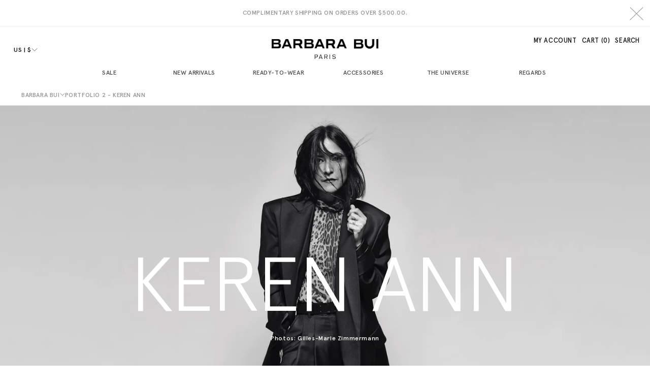

--- FILE ---
content_type: text/html; charset=utf-8
request_url: https://us-barbarabui.com/pages/portfolio-2-keren-ann
body_size: 31708
content:
<!doctype html>
    <html class="no-js" lang="en">
    <head>
        <meta charset="utf-8">
        <meta http-equiv="X-UA-Compatible" content="IE=edge">
        <meta name="viewport" content="width=device-width,initial-scale=1">
        <meta name="theme-color" content="">
        <link rel="canonical" href="https://us-barbarabui.com/pages/portfolio-2-keren-ann">
        <link rel="preconnect" href="https://cdn.shopify.com" crossorigin>
    
        
    
        <!-- Balise Merchant center --><meta name="google-site-verification" content="7ffXh0RR0Z-xhb547rT3GpyCgPB8kjtF1RZ_UHUJhAY"/>
        
<link rel="icon" type="image/png" href="//us-barbarabui.com/cdn/shop/files/Logo-B-favicon.jpg?crop=center&height=32&v=1680714889&width=32"><link rel="preconnect" href="https://fonts.shopifycdn.com" crossorigin><title>
            Portfolio #BBUIWOMEN | Keren Ann | Barbara Bui Official Online Store
</title>
    
        
            <meta name="description" content="Explore Keren Ann&#39;s portrait from the portfolio project #BBUIWOMEN that celebrates personalities sharing with Barbara Bui the same proximity of language and beliefs.">
        
    
        

<meta property="og:site_name" content="Barbara Bui US E-store">
<meta property="og:url" content="https://us-barbarabui.com/pages/portfolio-2-keren-ann">
<meta property="og:title" content="Portfolio #BBUIWOMEN | Keren Ann | Barbara Bui Official Online Store">
<meta property="og:type" content="website">
<meta property="og:description" content="Explore Keren Ann&#39;s portrait from the portfolio project #BBUIWOMEN that celebrates personalities sharing with Barbara Bui the same proximity of language and beliefs."><meta property="og:image" content="http://us-barbarabui.com/cdn/shop/files/LOGO-BB-paris_noir.jpg?height=628&pad_color=fff&v=1679480607&width=1200">
  <meta property="og:image:secure_url" content="https://us-barbarabui.com/cdn/shop/files/LOGO-BB-paris_noir.jpg?height=628&pad_color=fff&v=1679480607&width=1200">
  <meta property="og:image:width" content="1200">
  <meta property="og:image:height" content="628"><meta name="twitter:card" content="summary_large_image">
<meta name="twitter:title" content="Portfolio #BBUIWOMEN | Keren Ann | Barbara Bui Official Online Store">
<meta name="twitter:description" content="Explore Keren Ann&#39;s portrait from the portfolio project #BBUIWOMEN that celebrates personalities sharing with Barbara Bui the same proximity of language and beliefs."><meta name="p:domain_verify" content="ac1e620607d153debf35a68978ffb0df"/>
    
        <script src="//us-barbarabui.com/cdn/shop/t/17/assets/global.min.js?v=120709924913066049381764233574" defer="defer"></script>
        <script src="//us-barbarabui.com/cdn/shop/t/17/assets/media-scroller.min.js?v=123052242781095320101744182152" defer="defer"></script>
        <script>window.performance && window.performance.mark && window.performance.mark('shopify.content_for_header.start');</script><meta id="shopify-digital-wallet" name="shopify-digital-wallet" content="/71728791861/digital_wallets/dialog">
<meta name="shopify-checkout-api-token" content="9b9a7e6ac0ce6e0fa2f4ae599586f2b3">
<meta id="in-context-paypal-metadata" data-shop-id="71728791861" data-venmo-supported="false" data-environment="production" data-locale="en_US" data-paypal-v4="true" data-currency="USD">
<script async="async" src="/checkouts/internal/preloads.js?locale=en-US"></script>
<script id="shopify-features" type="application/json">{"accessToken":"9b9a7e6ac0ce6e0fa2f4ae599586f2b3","betas":["rich-media-storefront-analytics"],"domain":"us-barbarabui.com","predictiveSearch":true,"shopId":71728791861,"locale":"en"}</script>
<script>var Shopify = Shopify || {};
Shopify.shop = "barbara-bui-us.myshopify.com";
Shopify.locale = "en";
Shopify.currency = {"active":"USD","rate":"1.0"};
Shopify.country = "US";
Shopify.theme = {"name":"Barbara Bui - Production US modification URL","id":176583180671,"schema_name":"Dawn","schema_version":"7.0.1","theme_store_id":null,"role":"main"};
Shopify.theme.handle = "null";
Shopify.theme.style = {"id":null,"handle":null};
Shopify.cdnHost = "us-barbarabui.com/cdn";
Shopify.routes = Shopify.routes || {};
Shopify.routes.root = "/";</script>
<script type="module">!function(o){(o.Shopify=o.Shopify||{}).modules=!0}(window);</script>
<script>!function(o){function n(){var o=[];function n(){o.push(Array.prototype.slice.apply(arguments))}return n.q=o,n}var t=o.Shopify=o.Shopify||{};t.loadFeatures=n(),t.autoloadFeatures=n()}(window);</script>
<script id="shop-js-analytics" type="application/json">{"pageType":"page"}</script>
<script defer="defer" async type="module" src="//us-barbarabui.com/cdn/shopifycloud/shop-js/modules/v2/client.init-shop-cart-sync_BdyHc3Nr.en.esm.js"></script>
<script defer="defer" async type="module" src="//us-barbarabui.com/cdn/shopifycloud/shop-js/modules/v2/chunk.common_Daul8nwZ.esm.js"></script>
<script type="module">
  await import("//us-barbarabui.com/cdn/shopifycloud/shop-js/modules/v2/client.init-shop-cart-sync_BdyHc3Nr.en.esm.js");
await import("//us-barbarabui.com/cdn/shopifycloud/shop-js/modules/v2/chunk.common_Daul8nwZ.esm.js");

  window.Shopify.SignInWithShop?.initShopCartSync?.({"fedCMEnabled":true,"windoidEnabled":true});

</script>
<script>(function() {
  var isLoaded = false;
  function asyncLoad() {
    if (isLoaded) return;
    isLoaded = true;
    var urls = ["https:\/\/static.klaviyo.com\/onsite\/js\/klaviyo.js?company_id=SHqKGM\u0026shop=barbara-bui-us.myshopify.com","\/\/cdn.shopify.com\/proxy\/c90c3cb85ad436dc176e52589342b884c580cbf72e6f947a702f64f7fd653678\/web.baback.co\/internal\/v2\/shopify-embed?shop=barbara-bui-us.myshopify.com\u0026sp-cache-control=cHVibGljLCBtYXgtYWdlPTkwMA"];
    for (var i = 0; i < urls.length; i++) {
      var s = document.createElement('script');
      s.type = 'text/javascript';
      s.async = true;
      s.src = urls[i];
      var x = document.getElementsByTagName('script')[0];
      x.parentNode.insertBefore(s, x);
    }
  };
  if(window.attachEvent) {
    window.attachEvent('onload', asyncLoad);
  } else {
    window.addEventListener('load', asyncLoad, false);
  }
})();</script>
<script id="__st">var __st={"a":71728791861,"offset":-18000,"reqid":"94d24b3a-ffab-4610-a901-2f323a838cbf-1768973445","pageurl":"us-barbarabui.com\/pages\/portfolio-2-keren-ann","s":"pages-115126141257","u":"3d5518427618","p":"page","rtyp":"page","rid":115126141257};</script>
<script>window.ShopifyPaypalV4VisibilityTracking = true;</script>
<script id="captcha-bootstrap">!function(){'use strict';const t='contact',e='account',n='new_comment',o=[[t,t],['blogs',n],['comments',n],[t,'customer']],c=[[e,'customer_login'],[e,'guest_login'],[e,'recover_customer_password'],[e,'create_customer']],r=t=>t.map((([t,e])=>`form[action*='/${t}']:not([data-nocaptcha='true']) input[name='form_type'][value='${e}']`)).join(','),a=t=>()=>t?[...document.querySelectorAll(t)].map((t=>t.form)):[];function s(){const t=[...o],e=r(t);return a(e)}const i='password',u='form_key',d=['recaptcha-v3-token','g-recaptcha-response','h-captcha-response',i],f=()=>{try{return window.sessionStorage}catch{return}},m='__shopify_v',_=t=>t.elements[u];function p(t,e,n=!1){try{const o=window.sessionStorage,c=JSON.parse(o.getItem(e)),{data:r}=function(t){const{data:e,action:n}=t;return t[m]||n?{data:e,action:n}:{data:t,action:n}}(c);for(const[e,n]of Object.entries(r))t.elements[e]&&(t.elements[e].value=n);n&&o.removeItem(e)}catch(o){console.error('form repopulation failed',{error:o})}}const l='form_type',E='cptcha';function T(t){t.dataset[E]=!0}const w=window,h=w.document,L='Shopify',v='ce_forms',y='captcha';let A=!1;((t,e)=>{const n=(g='f06e6c50-85a8-45c8-87d0-21a2b65856fe',I='https://cdn.shopify.com/shopifycloud/storefront-forms-hcaptcha/ce_storefront_forms_captcha_hcaptcha.v1.5.2.iife.js',D={infoText:'Protected by hCaptcha',privacyText:'Privacy',termsText:'Terms'},(t,e,n)=>{const o=w[L][v],c=o.bindForm;if(c)return c(t,g,e,D).then(n);var r;o.q.push([[t,g,e,D],n]),r=I,A||(h.body.append(Object.assign(h.createElement('script'),{id:'captcha-provider',async:!0,src:r})),A=!0)});var g,I,D;w[L]=w[L]||{},w[L][v]=w[L][v]||{},w[L][v].q=[],w[L][y]=w[L][y]||{},w[L][y].protect=function(t,e){n(t,void 0,e),T(t)},Object.freeze(w[L][y]),function(t,e,n,w,h,L){const[v,y,A,g]=function(t,e,n){const i=e?o:[],u=t?c:[],d=[...i,...u],f=r(d),m=r(i),_=r(d.filter((([t,e])=>n.includes(e))));return[a(f),a(m),a(_),s()]}(w,h,L),I=t=>{const e=t.target;return e instanceof HTMLFormElement?e:e&&e.form},D=t=>v().includes(t);t.addEventListener('submit',(t=>{const e=I(t);if(!e)return;const n=D(e)&&!e.dataset.hcaptchaBound&&!e.dataset.recaptchaBound,o=_(e),c=g().includes(e)&&(!o||!o.value);(n||c)&&t.preventDefault(),c&&!n&&(function(t){try{if(!f())return;!function(t){const e=f();if(!e)return;const n=_(t);if(!n)return;const o=n.value;o&&e.removeItem(o)}(t);const e=Array.from(Array(32),(()=>Math.random().toString(36)[2])).join('');!function(t,e){_(t)||t.append(Object.assign(document.createElement('input'),{type:'hidden',name:u})),t.elements[u].value=e}(t,e),function(t,e){const n=f();if(!n)return;const o=[...t.querySelectorAll(`input[type='${i}']`)].map((({name:t})=>t)),c=[...d,...o],r={};for(const[a,s]of new FormData(t).entries())c.includes(a)||(r[a]=s);n.setItem(e,JSON.stringify({[m]:1,action:t.action,data:r}))}(t,e)}catch(e){console.error('failed to persist form',e)}}(e),e.submit())}));const S=(t,e)=>{t&&!t.dataset[E]&&(n(t,e.some((e=>e===t))),T(t))};for(const o of['focusin','change'])t.addEventListener(o,(t=>{const e=I(t);D(e)&&S(e,y())}));const B=e.get('form_key'),M=e.get(l),P=B&&M;t.addEventListener('DOMContentLoaded',(()=>{const t=y();if(P)for(const e of t)e.elements[l].value===M&&p(e,B);[...new Set([...A(),...v().filter((t=>'true'===t.dataset.shopifyCaptcha))])].forEach((e=>S(e,t)))}))}(h,new URLSearchParams(w.location.search),n,t,e,['guest_login'])})(!0,!0)}();</script>
<script integrity="sha256-4kQ18oKyAcykRKYeNunJcIwy7WH5gtpwJnB7kiuLZ1E=" data-source-attribution="shopify.loadfeatures" defer="defer" src="//us-barbarabui.com/cdn/shopifycloud/storefront/assets/storefront/load_feature-a0a9edcb.js" crossorigin="anonymous"></script>
<script data-source-attribution="shopify.dynamic_checkout.dynamic.init">var Shopify=Shopify||{};Shopify.PaymentButton=Shopify.PaymentButton||{isStorefrontPortableWallets:!0,init:function(){window.Shopify.PaymentButton.init=function(){};var t=document.createElement("script");t.src="https://us-barbarabui.com/cdn/shopifycloud/portable-wallets/latest/portable-wallets.en.js",t.type="module",document.head.appendChild(t)}};
</script>
<script data-source-attribution="shopify.dynamic_checkout.buyer_consent">
  function portableWalletsHideBuyerConsent(e){var t=document.getElementById("shopify-buyer-consent"),n=document.getElementById("shopify-subscription-policy-button");t&&n&&(t.classList.add("hidden"),t.setAttribute("aria-hidden","true"),n.removeEventListener("click",e))}function portableWalletsShowBuyerConsent(e){var t=document.getElementById("shopify-buyer-consent"),n=document.getElementById("shopify-subscription-policy-button");t&&n&&(t.classList.remove("hidden"),t.removeAttribute("aria-hidden"),n.addEventListener("click",e))}window.Shopify?.PaymentButton&&(window.Shopify.PaymentButton.hideBuyerConsent=portableWalletsHideBuyerConsent,window.Shopify.PaymentButton.showBuyerConsent=portableWalletsShowBuyerConsent);
</script>
<script data-source-attribution="shopify.dynamic_checkout.cart.bootstrap">document.addEventListener("DOMContentLoaded",(function(){function t(){return document.querySelector("shopify-accelerated-checkout-cart, shopify-accelerated-checkout")}if(t())Shopify.PaymentButton.init();else{new MutationObserver((function(e,n){t()&&(Shopify.PaymentButton.init(),n.disconnect())})).observe(document.body,{childList:!0,subtree:!0})}}));
</script>
<link id="shopify-accelerated-checkout-styles" rel="stylesheet" media="screen" href="https://us-barbarabui.com/cdn/shopifycloud/portable-wallets/latest/accelerated-checkout-backwards-compat.css" crossorigin="anonymous">
<style id="shopify-accelerated-checkout-cart">
        #shopify-buyer-consent {
  margin-top: 1em;
  display: inline-block;
  width: 100%;
}

#shopify-buyer-consent.hidden {
  display: none;
}

#shopify-subscription-policy-button {
  background: none;
  border: none;
  padding: 0;
  text-decoration: underline;
  font-size: inherit;
  cursor: pointer;
}

#shopify-subscription-policy-button::before {
  box-shadow: none;
}

      </style>
<script id="sections-script" data-sections="header" defer="defer" src="//us-barbarabui.com/cdn/shop/t/17/compiled_assets/scripts.js?v=10933"></script>
<script>window.performance && window.performance.mark && window.performance.mark('shopify.content_for_header.end');</script>

    
        <style data-shopify>
            @font-face {
  font-family: Assistant;
  font-weight: 400;
  font-style: normal;
  font-display: swap;
  src: url("//us-barbarabui.com/cdn/fonts/assistant/assistant_n4.9120912a469cad1cc292572851508ca49d12e768.woff2") format("woff2"),
       url("//us-barbarabui.com/cdn/fonts/assistant/assistant_n4.6e9875ce64e0fefcd3f4446b7ec9036b3ddd2985.woff") format("woff");
}

            @font-face {
  font-family: Assistant;
  font-weight: 700;
  font-style: normal;
  font-display: swap;
  src: url("//us-barbarabui.com/cdn/fonts/assistant/assistant_n7.bf44452348ec8b8efa3aa3068825305886b1c83c.woff2") format("woff2"),
       url("//us-barbarabui.com/cdn/fonts/assistant/assistant_n7.0c887fee83f6b3bda822f1150b912c72da0f7b64.woff") format("woff");
}

            
            
            @font-face {
  font-family: Assistant;
  font-weight: 400;
  font-style: normal;
  font-display: swap;
  src: url("//us-barbarabui.com/cdn/fonts/assistant/assistant_n4.9120912a469cad1cc292572851508ca49d12e768.woff2") format("woff2"),
       url("//us-barbarabui.com/cdn/fonts/assistant/assistant_n4.6e9875ce64e0fefcd3f4446b7ec9036b3ddd2985.woff") format("woff");
}

    
            /* Regular version is not loader with this method, but fix will break all UI adjustements. So @todo @fixme load regular font and fix all UI font-weight to match the current design */
            @font-face {
            font-family: "apercu";
            font-style: normal;
            font-weight: 100;
            src: url("//us-barbarabui.com/cdn/shop/t/17/assets/ApercuPro-Light.woff2?v=24284776537412897131732717584") format("woff2"); }
    
            @font-face {
            font-family: "apercu";
            font-style: normal;
            font-weight: 500;
            src: url("//us-barbarabui.com/cdn/shop/t/17/assets/ApercuPro-Medium.woff2?v=176615431752306123881732717584") format("woff2"); }
    
            @font-face {
            font-family: "apercu";
            font-style: normal;
            font-weight: bold;
            src: url("//us-barbarabui.com/cdn/shop/t/17/assets/ApercuPro-Bold.woff2?v=52720107886337701351732717584") format("woff2"); }
    
            
    
            :root {
            --font-body-family: 'apercu', sans-serif;
            --font-body-style: 'normal';
            --font-body-weight: 400;
            --font-body-weight-bold: 500;
    
            --font-heading-family: 'apercu', sans-serif;
            --font-heading-style: 'normal';
            --font-heading-weight: 500;
    
            --font-body-scale: 1.05;
            --font-heading-scale: 0.9523809523809523;
    
            --color-base-text: 18, 18, 18;
            --color-shadow: 18, 18, 18;
            --color-base-background-1: 255, 255, 255;
            --color-base-background-2: 243, 243, 243;
            --color-base-solid-button-labels: 255, 255, 255;
            --color-base-outline-button-labels: 18, 18, 18;
            --color-base-accent-1: 18, 18, 18;
            --color-base-accent-2: 51, 79, 180;
            --payment-terms-background-color: #ffffff;
    
            --gradient-base-background-1: #ffffff;
            --gradient-base-background-2: #f3f3f3;
            --gradient-base-accent-1: #121212;
            --gradient-base-accent-2: #334fb4;
    
            --media-padding: px;
            --media-border-opacity: 0.05;
            --media-border-width: 1px;
            --media-radius: 0px;
            --media-shadow-opacity: 0.0;
            --media-shadow-horizontal-offset: 0px;
            --media-shadow-vertical-offset: 4px;
            --media-shadow-blur-radius: 5px;
            --media-shadow-visible: 0;
    
            --page-width: 120rem;
            --page-width-margin: 0rem;
    
            --product-card-image-padding: 0.0rem;
            --product-card-corner-radius: 0.0rem;
            --product-card-text-alignment: left;
            --product-card-border-width: 0.0rem;
            --product-card-border-opacity: 0.1;
            --product-card-shadow-opacity: 0.0;
            --product-card-shadow-visible: 0;
            --product-card-shadow-horizontal-offset: 0.0rem;
            --product-card-shadow-vertical-offset: 0.4rem;
            --product-card-shadow-blur-radius: 0.5rem;
    
            --collection-card-image-padding: 0.0rem;
            --collection-card-corner-radius: 0.0rem;
            --collection-card-text-alignment: left;
            --collection-card-border-width: 0.0rem;
            --collection-card-border-opacity: 0.1;
            --collection-card-shadow-opacity: 0.0;
            --collection-card-shadow-visible: 0;
            --collection-card-shadow-horizontal-offset: 0.0rem;
            --collection-card-shadow-vertical-offset: 0.4rem;
            --collection-card-shadow-blur-radius: 0.5rem;
    
            --blog-card-image-padding: 0.0rem;
            --blog-card-corner-radius: 0.0rem;
            --blog-card-text-alignment: left;
            --blog-card-border-width: 0.0rem;
            --blog-card-border-opacity: 0.1;
            --blog-card-shadow-opacity: 0.0;
            --blog-card-shadow-visible: 0;
            --blog-card-shadow-horizontal-offset: 0.0rem;
            --blog-card-shadow-vertical-offset: 0.4rem;
            --blog-card-shadow-blur-radius: 0.5rem;
    
            --badge-corner-radius: 4.0rem;
    
            --popup-border-width: 1px;
            --popup-border-opacity: 0.1;
            --popup-corner-radius: 0px;
            --popup-shadow-opacity: 0.0;
            --popup-shadow-horizontal-offset: 0px;
            --popup-shadow-vertical-offset: 4px;
            --popup-shadow-blur-radius: 5px;
    
            --drawer-border-width: 1px;
            --drawer-border-opacity: 0.1;
            --drawer-shadow-opacity: 0.0;
            --drawer-shadow-horizontal-offset: 0px;
            --drawer-shadow-vertical-offset: 4px;
            --drawer-shadow-blur-radius: 5px;
    
            --spacing-sections-desktop: 0px;
            --spacing-sections-mobile: 0px;
    
            --grid-desktop-vertical-spacing: 8px;
            --grid-desktop-horizontal-spacing: 8px;
            --grid-mobile-vertical-spacing: 4px;
            --grid-mobile-horizontal-spacing: 4px;
    
            --text-boxes-border-opacity: 0.1;
            --text-boxes-border-width: 0px;
            --text-boxes-radius: 0px;
            --text-boxes-shadow-opacity: 0.0;
            --text-boxes-shadow-visible: 0;
            --text-boxes-shadow-horizontal-offset: 0px;
            --text-boxes-shadow-vertical-offset: 4px;
            --text-boxes-shadow-blur-radius: 5px;
    
            --buttons-radius: 0px;
            --buttons-radius-outset: 0px;
            --buttons-border-width: 1px;
            --buttons-border-opacity: 1.0;
            --buttons-shadow-opacity: 0.0;
            --buttons-shadow-visible: 0;
            --buttons-shadow-horizontal-offset: 0px;
            --buttons-shadow-vertical-offset: 4px;
            --buttons-shadow-blur-radius: 5px;
            --buttons-border-offset: 0px;
    
            --inputs-radius: 0px;
            --inputs-border-width: 1px;
            --inputs-border-opacity: 0.55;
            --inputs-shadow-opacity: 0.0;
            --inputs-shadow-horizontal-offset: 0px;
            --inputs-margin-offset: 0px;
            --inputs-shadow-vertical-offset: 4px;
            --inputs-shadow-blur-radius: 5px;
            --inputs-radius-outset: 0px;
    
            --variant-pills-radius: 40px;
            --variant-pills-border-width: 1px;
            --variant-pills-border-opacity: 0.55;
            --variant-pills-shadow-opacity: 0.0;
            --variant-pills-shadow-horizontal-offset: 0px;
            --variant-pills-shadow-vertical-offset: 4px;
            --variant-pills-shadow-blur-radius: 5px;
    
            --cursor-pointer: url("//us-barbarabui.com/cdn/shop/t/17/assets/cursor-pointer.png?v=148529081239306708131732717584");
            --cursor-zoom-product: url("//us-barbarabui.com/cdn/shop/t/17/assets/plus-zoom.png?v=29687197248669993801732717584");
            --cursor-slider-prev: url("//us-barbarabui.com/cdn/shop/t/17/assets/arrow-prev.svg?v=13380815326119338371732717584");
            --cursor-slider-next: url("//us-barbarabui.com/cdn/shop/t/17/assets/arrow-next.svg?v=26464424685883822331732717584");
            }
    
            *,
            *::before,
            *::after {
            box-sizing: inherit;
            }
    
            html {
            box-sizing: border-box;
            font-size: calc(var(--font-body-scale) * 62.5%);
            height: 100%;
            }
    
            body {
            display: grid;
            grid-template-rows: auto auto 1fr auto;
            grid-template-columns: 100%;
            min-height: 100%;
            margin: 0;
            font-size: 1.5rem;
            letter-spacing: 0.06rem;
            line-height: calc(1 + 0.8 / var(--font-body-scale));
            font-family: var(--font-body-family);
            font-style: var(--font-body-style);
            font-weight: var(--font-body-weight);
            }
    
            @media screen and (min-width: 750px) {
            body {
            font-size: 1.6rem;
            }
            }
        </style>
    
        <link href="//us-barbarabui.com/cdn/shop/t/17/assets/base.min.css?v=11962924422572612041748334628" rel="stylesheet" type="text/css" media="all" />
        <link href="//us-barbarabui.com/cdn/shop/t/17/assets/custom.min.css?v=2244708174948395251767086110" rel="stylesheet" type="text/css" media="all" />
        <link href="//us-barbarabui.com/cdn/shop/t/17/assets/component-loading-overlay.min.css?v=17148733507863529961732717584" rel="stylesheet" type="text/css" media="all" />
        <link href="//us-barbarabui.com/cdn/shop/t/17/assets/component-card.min.css?v=6170198178773880151768407239" rel="stylesheet" type="text/css" media="all" />
        <link href="//us-barbarabui.com/cdn/shop/t/17/assets/component-price.min.css?v=75186412407596096821732717584" rel="stylesheet" type="text/css" media="all" />
<link rel="preload" as="font" href="//us-barbarabui.com/cdn/fonts/assistant/assistant_n4.9120912a469cad1cc292572851508ca49d12e768.woff2" type="font/woff2" crossorigin><link rel="preload" as="font" href="//us-barbarabui.com/cdn/fonts/assistant/assistant_n4.9120912a469cad1cc292572851508ca49d12e768.woff2" type="font/woff2" crossorigin><link rel="stylesheet" href="//us-barbarabui.com/cdn/shop/t/17/assets/component-predictive-search.min.css?v=70983974402283050301732717584" media="print"
                  onload="this.media='all'">
    
        <script>document.documentElement.className = document.documentElement.className.replace('no-js', 'js');
            if (Shopify.designMode) {
                document.documentElement.classList.add('shopify-design-mode');
            }
        </script>
      
      <!--/pages/portfolio-2-keren-ann--> 
      
      
    <link rel="alternate" hreflang="x-default" href="https://barbarabui.com/pages/portfolio-2-keren-ann">
    <link rel="alternate" hreflang="en" href="https://barbarabui.com/en-eu/pages/portfolio-2-keren-ann">
    <link rel="alternate" hreflang="en-GB" href="https://barbarabui.com/en-uk/pages/portfolio-2-keren-ann">
    <link rel="alternate" hreflang="en-CH" href="https://barbarabui.com/en-ch/pages/portfolio-2-keren-ann">
    <link rel="alternate" hreflang="en-AT" href="https://barbarabui.com/en-eu/pages/portfolio-2-keren-ann">
    <link rel="alternate" hreflang="en-BE" href="https://barbarabui.com/en-eu/pages/portfolio-2-keren-ann">
    <link rel="alternate" hreflang="en-BG" href="https://barbarabui.com/en-eu/pages/portfolio-2-keren-ann">
    <link rel="alternate" hreflang="en-CY" href="https://barbarabui.com/en-eu/pages/portfolio-2-keren-ann">
    <link rel="alternate" hreflang="en-CZ" href="https://barbarabui.com/en-eu/pages/portfolio-2-keren-ann">
    <link rel="alternate" hreflang="en-DE" href="https://barbarabui.com/en-eu/pages/portfolio-2-keren-ann">
    <link rel="alternate" hreflang="en-DK" href="https://barbarabui.com/en-eu/pages/portfolio-2-keren-ann">
    <link rel="alternate" hreflang="en-EE" href="https://barbarabui.com/en-eu/pages/portfolio-2-keren-ann">
    <link rel="alternate" hreflang="en-ES" href="https://barbarabui.com/en-eu/pages/portfolio-2-keren-ann">
    <link rel="alternate" hreflang="en-FI" href="https://barbarabui.com/en-eu/pages/portfolio-2-keren-ann">
    <link rel="alternate" hreflang="en-GR" href="https://barbarabui.com/en-eu/pages/portfolio-2-keren-ann">
    <link rel="alternate" hreflang="en-HR" href="https://barbarabui.com/en-eu/pages/portfolio-2-keren-ann">
    <link rel="alternate" hreflang="en-HU" href="https://barbarabui.com/en-eu/pages/portfolio-2-keren-ann">
    <link rel="alternate" hreflang="en-IE" href="https://barbarabui.com/en-eu/pages/portfolio-2-keren-ann">
    <link rel="alternate" hreflang="en-IT" href="https://barbarabui.com/en-eu/pages/portfolio-2-keren-ann">
    <link rel="alternate" hreflang="en-LT" href="https://barbarabui.com/en-eu/pages/portfolio-2-keren-ann">
    <link rel="alternate" hreflang="en-LU" href="https://barbarabui.com/en-eu/pages/portfolio-2-keren-ann">
    <link rel="alternate" hreflang="en-LV" href="https://barbarabui.com/en-eu/pages/portfolio-2-keren-ann">
    <link rel="alternate" hreflang="en-MT" href="https://barbarabui.com/en-eu/pages/portfolio-2-keren-ann">
    <link rel="alternate" hreflang="en-NL" href="https://barbarabui.com/en-eu/pages/portfolio-2-keren-ann">
    <link rel="alternate" hreflang="en-PL" href="https://barbarabui.com/en-eu/pages/portfolio-2-keren-ann">
    <link rel="alternate" hreflang="en-PT" href="https://barbarabui.com/en-eu/pages/portfolio-2-keren-ann">
    <link rel="alternate" hreflang="en-RO" href="https://barbarabui.com/en-eu/pages/portfolio-2-keren-ann">
    <link rel="alternate" hreflang="en-SE" href="https://barbarabui.com/en-eu/pages/portfolio-2-keren-ann">
    <link rel="alternate" hreflang="en-SI" href="https://barbarabui.com/en-eu/pages/portfolio-2-keren-ann">
    <link rel="alternate" hreflang="en-SK" href="https://barbarabui.com/en-eu/pages/portfolio-2-keren-ann">
    <link rel="alternate" hreflang="fr-FR" href="https://barbarabui.com/pages/portfolio-2-keren-ann">
    <link rel="alternate" hreflang="en-US" href="https://us.barbarabui.com/pages/portfolio-2-keren-ann">
    <link rel="alternate" hreflang="fr" href="https://barbarabui.com/pages/portfolio-2-keren-ann">
      
       
    <!-- BEGIN app block: shopify://apps/klaviyo-email-marketing-sms/blocks/klaviyo-onsite-embed/2632fe16-c075-4321-a88b-50b567f42507 -->












  <script async src="https://static.klaviyo.com/onsite/js/SHqKGM/klaviyo.js?company_id=SHqKGM"></script>
  <script>!function(){if(!window.klaviyo){window._klOnsite=window._klOnsite||[];try{window.klaviyo=new Proxy({},{get:function(n,i){return"push"===i?function(){var n;(n=window._klOnsite).push.apply(n,arguments)}:function(){for(var n=arguments.length,o=new Array(n),w=0;w<n;w++)o[w]=arguments[w];var t="function"==typeof o[o.length-1]?o.pop():void 0,e=new Promise((function(n){window._klOnsite.push([i].concat(o,[function(i){t&&t(i),n(i)}]))}));return e}}})}catch(n){window.klaviyo=window.klaviyo||[],window.klaviyo.push=function(){var n;(n=window._klOnsite).push.apply(n,arguments)}}}}();</script>

  




  <script>
    window.klaviyoReviewsProductDesignMode = false
  </script>







<!-- END app block --><!-- BEGIN app block: shopify://apps/elevar-conversion-tracking/blocks/dataLayerEmbed/bc30ab68-b15c-4311-811f-8ef485877ad6 -->



<script type="module" dynamic>
  const configUrl = "/a/elevar/static/configs/d2d7c4acb57c8f96047bf40f18d2751f55abf934/config.js";
  const config = (await import(configUrl)).default;
  const scriptUrl = config.script_src_app_theme_embed;

  if (scriptUrl) {
    const { handler } = await import(scriptUrl);

    await handler(
      config,
      {
        cartData: {
  marketId: "46645772597",
  attributes:{},
  cartTotal: "0.0",
  currencyCode:"USD",
  items: []
}
,
        user: {cartTotal: "0.0",
    currencyCode:"USD",customer: {},
}
,
        isOnCartPage:false,
        collectionView:null,
        searchResultsView:null,
        productView:null,
        checkoutComplete: null
      }
    );
  }
</script>


<!-- END app block --><link href="https://monorail-edge.shopifysvc.com" rel="dns-prefetch">
<script>(function(){if ("sendBeacon" in navigator && "performance" in window) {try {var session_token_from_headers = performance.getEntriesByType('navigation')[0].serverTiming.find(x => x.name == '_s').description;} catch {var session_token_from_headers = undefined;}var session_cookie_matches = document.cookie.match(/_shopify_s=([^;]*)/);var session_token_from_cookie = session_cookie_matches && session_cookie_matches.length === 2 ? session_cookie_matches[1] : "";var session_token = session_token_from_headers || session_token_from_cookie || "";function handle_abandonment_event(e) {var entries = performance.getEntries().filter(function(entry) {return /monorail-edge.shopifysvc.com/.test(entry.name);});if (!window.abandonment_tracked && entries.length === 0) {window.abandonment_tracked = true;var currentMs = Date.now();var navigation_start = performance.timing.navigationStart;var payload = {shop_id: 71728791861,url: window.location.href,navigation_start,duration: currentMs - navigation_start,session_token,page_type: "page"};window.navigator.sendBeacon("https://monorail-edge.shopifysvc.com/v1/produce", JSON.stringify({schema_id: "online_store_buyer_site_abandonment/1.1",payload: payload,metadata: {event_created_at_ms: currentMs,event_sent_at_ms: currentMs}}));}}window.addEventListener('pagehide', handle_abandonment_event);}}());</script>
<script id="web-pixels-manager-setup">(function e(e,d,r,n,o){if(void 0===o&&(o={}),!Boolean(null===(a=null===(i=window.Shopify)||void 0===i?void 0:i.analytics)||void 0===a?void 0:a.replayQueue)){var i,a;window.Shopify=window.Shopify||{};var t=window.Shopify;t.analytics=t.analytics||{};var s=t.analytics;s.replayQueue=[],s.publish=function(e,d,r){return s.replayQueue.push([e,d,r]),!0};try{self.performance.mark("wpm:start")}catch(e){}var l=function(){var e={modern:/Edge?\/(1{2}[4-9]|1[2-9]\d|[2-9]\d{2}|\d{4,})\.\d+(\.\d+|)|Firefox\/(1{2}[4-9]|1[2-9]\d|[2-9]\d{2}|\d{4,})\.\d+(\.\d+|)|Chrom(ium|e)\/(9{2}|\d{3,})\.\d+(\.\d+|)|(Maci|X1{2}).+ Version\/(15\.\d+|(1[6-9]|[2-9]\d|\d{3,})\.\d+)([,.]\d+|)( \(\w+\)|)( Mobile\/\w+|) Safari\/|Chrome.+OPR\/(9{2}|\d{3,})\.\d+\.\d+|(CPU[ +]OS|iPhone[ +]OS|CPU[ +]iPhone|CPU IPhone OS|CPU iPad OS)[ +]+(15[._]\d+|(1[6-9]|[2-9]\d|\d{3,})[._]\d+)([._]\d+|)|Android:?[ /-](13[3-9]|1[4-9]\d|[2-9]\d{2}|\d{4,})(\.\d+|)(\.\d+|)|Android.+Firefox\/(13[5-9]|1[4-9]\d|[2-9]\d{2}|\d{4,})\.\d+(\.\d+|)|Android.+Chrom(ium|e)\/(13[3-9]|1[4-9]\d|[2-9]\d{2}|\d{4,})\.\d+(\.\d+|)|SamsungBrowser\/([2-9]\d|\d{3,})\.\d+/,legacy:/Edge?\/(1[6-9]|[2-9]\d|\d{3,})\.\d+(\.\d+|)|Firefox\/(5[4-9]|[6-9]\d|\d{3,})\.\d+(\.\d+|)|Chrom(ium|e)\/(5[1-9]|[6-9]\d|\d{3,})\.\d+(\.\d+|)([\d.]+$|.*Safari\/(?![\d.]+ Edge\/[\d.]+$))|(Maci|X1{2}).+ Version\/(10\.\d+|(1[1-9]|[2-9]\d|\d{3,})\.\d+)([,.]\d+|)( \(\w+\)|)( Mobile\/\w+|) Safari\/|Chrome.+OPR\/(3[89]|[4-9]\d|\d{3,})\.\d+\.\d+|(CPU[ +]OS|iPhone[ +]OS|CPU[ +]iPhone|CPU IPhone OS|CPU iPad OS)[ +]+(10[._]\d+|(1[1-9]|[2-9]\d|\d{3,})[._]\d+)([._]\d+|)|Android:?[ /-](13[3-9]|1[4-9]\d|[2-9]\d{2}|\d{4,})(\.\d+|)(\.\d+|)|Mobile Safari.+OPR\/([89]\d|\d{3,})\.\d+\.\d+|Android.+Firefox\/(13[5-9]|1[4-9]\d|[2-9]\d{2}|\d{4,})\.\d+(\.\d+|)|Android.+Chrom(ium|e)\/(13[3-9]|1[4-9]\d|[2-9]\d{2}|\d{4,})\.\d+(\.\d+|)|Android.+(UC? ?Browser|UCWEB|U3)[ /]?(15\.([5-9]|\d{2,})|(1[6-9]|[2-9]\d|\d{3,})\.\d+)\.\d+|SamsungBrowser\/(5\.\d+|([6-9]|\d{2,})\.\d+)|Android.+MQ{2}Browser\/(14(\.(9|\d{2,})|)|(1[5-9]|[2-9]\d|\d{3,})(\.\d+|))(\.\d+|)|K[Aa][Ii]OS\/(3\.\d+|([4-9]|\d{2,})\.\d+)(\.\d+|)/},d=e.modern,r=e.legacy,n=navigator.userAgent;return n.match(d)?"modern":n.match(r)?"legacy":"unknown"}(),u="modern"===l?"modern":"legacy",c=(null!=n?n:{modern:"",legacy:""})[u],f=function(e){return[e.baseUrl,"/wpm","/b",e.hashVersion,"modern"===e.buildTarget?"m":"l",".js"].join("")}({baseUrl:d,hashVersion:r,buildTarget:u}),m=function(e){var d=e.version,r=e.bundleTarget,n=e.surface,o=e.pageUrl,i=e.monorailEndpoint;return{emit:function(e){var a=e.status,t=e.errorMsg,s=(new Date).getTime(),l=JSON.stringify({metadata:{event_sent_at_ms:s},events:[{schema_id:"web_pixels_manager_load/3.1",payload:{version:d,bundle_target:r,page_url:o,status:a,surface:n,error_msg:t},metadata:{event_created_at_ms:s}}]});if(!i)return console&&console.warn&&console.warn("[Web Pixels Manager] No Monorail endpoint provided, skipping logging."),!1;try{return self.navigator.sendBeacon.bind(self.navigator)(i,l)}catch(e){}var u=new XMLHttpRequest;try{return u.open("POST",i,!0),u.setRequestHeader("Content-Type","text/plain"),u.send(l),!0}catch(e){return console&&console.warn&&console.warn("[Web Pixels Manager] Got an unhandled error while logging to Monorail."),!1}}}}({version:r,bundleTarget:l,surface:e.surface,pageUrl:self.location.href,monorailEndpoint:e.monorailEndpoint});try{o.browserTarget=l,function(e){var d=e.src,r=e.async,n=void 0===r||r,o=e.onload,i=e.onerror,a=e.sri,t=e.scriptDataAttributes,s=void 0===t?{}:t,l=document.createElement("script"),u=document.querySelector("head"),c=document.querySelector("body");if(l.async=n,l.src=d,a&&(l.integrity=a,l.crossOrigin="anonymous"),s)for(var f in s)if(Object.prototype.hasOwnProperty.call(s,f))try{l.dataset[f]=s[f]}catch(e){}if(o&&l.addEventListener("load",o),i&&l.addEventListener("error",i),u)u.appendChild(l);else{if(!c)throw new Error("Did not find a head or body element to append the script");c.appendChild(l)}}({src:f,async:!0,onload:function(){if(!function(){var e,d;return Boolean(null===(d=null===(e=window.Shopify)||void 0===e?void 0:e.analytics)||void 0===d?void 0:d.initialized)}()){var d=window.webPixelsManager.init(e)||void 0;if(d){var r=window.Shopify.analytics;r.replayQueue.forEach((function(e){var r=e[0],n=e[1],o=e[2];d.publishCustomEvent(r,n,o)})),r.replayQueue=[],r.publish=d.publishCustomEvent,r.visitor=d.visitor,r.initialized=!0}}},onerror:function(){return m.emit({status:"failed",errorMsg:"".concat(f," has failed to load")})},sri:function(e){var d=/^sha384-[A-Za-z0-9+/=]+$/;return"string"==typeof e&&d.test(e)}(c)?c:"",scriptDataAttributes:o}),m.emit({status:"loading"})}catch(e){m.emit({status:"failed",errorMsg:(null==e?void 0:e.message)||"Unknown error"})}}})({shopId: 71728791861,storefrontBaseUrl: "https://us-barbarabui.com",extensionsBaseUrl: "https://extensions.shopifycdn.com/cdn/shopifycloud/web-pixels-manager",monorailEndpoint: "https://monorail-edge.shopifysvc.com/unstable/produce_batch",surface: "storefront-renderer",enabledBetaFlags: ["2dca8a86"],webPixelsConfigList: [{"id":"3000664447","configuration":"{\"accountID\":\"SHqKGM\",\"webPixelConfig\":\"eyJlbmFibGVBZGRlZFRvQ2FydEV2ZW50cyI6IHRydWV9\"}","eventPayloadVersion":"v1","runtimeContext":"STRICT","scriptVersion":"524f6c1ee37bacdca7657a665bdca589","type":"APP","apiClientId":123074,"privacyPurposes":["ANALYTICS","MARKETING"],"dataSharingAdjustments":{"protectedCustomerApprovalScopes":["read_customer_address","read_customer_email","read_customer_name","read_customer_personal_data","read_customer_phone"]}},{"id":"8290613","configuration":"{\"config_url\": \"\/a\/elevar\/static\/configs\/d2d7c4acb57c8f96047bf40f18d2751f55abf934\/config.js\"}","eventPayloadVersion":"v1","runtimeContext":"STRICT","scriptVersion":"ab86028887ec2044af7d02b854e52653","type":"APP","apiClientId":2509311,"privacyPurposes":[],"dataSharingAdjustments":{"protectedCustomerApprovalScopes":["read_customer_address","read_customer_email","read_customer_name","read_customer_personal_data","read_customer_phone"]}},{"id":"82280777","eventPayloadVersion":"1","runtimeContext":"LAX","scriptVersion":"2","type":"CUSTOM","privacyPurposes":["SALE_OF_DATA"],"name":"Elevar - checkout tracking"},{"id":"shopify-app-pixel","configuration":"{}","eventPayloadVersion":"v1","runtimeContext":"STRICT","scriptVersion":"0450","apiClientId":"shopify-pixel","type":"APP","privacyPurposes":["ANALYTICS","MARKETING"]},{"id":"shopify-custom-pixel","eventPayloadVersion":"v1","runtimeContext":"LAX","scriptVersion":"0450","apiClientId":"shopify-pixel","type":"CUSTOM","privacyPurposes":["ANALYTICS","MARKETING"]}],isMerchantRequest: false,initData: {"shop":{"name":"Barbara Bui US E-store","paymentSettings":{"currencyCode":"USD"},"myshopifyDomain":"barbara-bui-us.myshopify.com","countryCode":"FR","storefrontUrl":"https:\/\/us-barbarabui.com"},"customer":null,"cart":null,"checkout":null,"productVariants":[],"purchasingCompany":null},},"https://us-barbarabui.com/cdn","fcfee988w5aeb613cpc8e4bc33m6693e112",{"modern":"","legacy":""},{"shopId":"71728791861","storefrontBaseUrl":"https:\/\/us-barbarabui.com","extensionBaseUrl":"https:\/\/extensions.shopifycdn.com\/cdn\/shopifycloud\/web-pixels-manager","surface":"storefront-renderer","enabledBetaFlags":"[\"2dca8a86\"]","isMerchantRequest":"false","hashVersion":"fcfee988w5aeb613cpc8e4bc33m6693e112","publish":"custom","events":"[[\"page_viewed\",{}]]"});</script><script>
  window.ShopifyAnalytics = window.ShopifyAnalytics || {};
  window.ShopifyAnalytics.meta = window.ShopifyAnalytics.meta || {};
  window.ShopifyAnalytics.meta.currency = 'USD';
  var meta = {"page":{"pageType":"page","resourceType":"page","resourceId":115126141257,"requestId":"94d24b3a-ffab-4610-a901-2f323a838cbf-1768973445"}};
  for (var attr in meta) {
    window.ShopifyAnalytics.meta[attr] = meta[attr];
  }
</script>
<script class="analytics">
  (function () {
    var customDocumentWrite = function(content) {
      var jquery = null;

      if (window.jQuery) {
        jquery = window.jQuery;
      } else if (window.Checkout && window.Checkout.$) {
        jquery = window.Checkout.$;
      }

      if (jquery) {
        jquery('body').append(content);
      }
    };

    var hasLoggedConversion = function(token) {
      if (token) {
        return document.cookie.indexOf('loggedConversion=' + token) !== -1;
      }
      return false;
    }

    var setCookieIfConversion = function(token) {
      if (token) {
        var twoMonthsFromNow = new Date(Date.now());
        twoMonthsFromNow.setMonth(twoMonthsFromNow.getMonth() + 2);

        document.cookie = 'loggedConversion=' + token + '; expires=' + twoMonthsFromNow;
      }
    }

    var trekkie = window.ShopifyAnalytics.lib = window.trekkie = window.trekkie || [];
    if (trekkie.integrations) {
      return;
    }
    trekkie.methods = [
      'identify',
      'page',
      'ready',
      'track',
      'trackForm',
      'trackLink'
    ];
    trekkie.factory = function(method) {
      return function() {
        var args = Array.prototype.slice.call(arguments);
        args.unshift(method);
        trekkie.push(args);
        return trekkie;
      };
    };
    for (var i = 0; i < trekkie.methods.length; i++) {
      var key = trekkie.methods[i];
      trekkie[key] = trekkie.factory(key);
    }
    trekkie.load = function(config) {
      trekkie.config = config || {};
      trekkie.config.initialDocumentCookie = document.cookie;
      var first = document.getElementsByTagName('script')[0];
      var script = document.createElement('script');
      script.type = 'text/javascript';
      script.onerror = function(e) {
        var scriptFallback = document.createElement('script');
        scriptFallback.type = 'text/javascript';
        scriptFallback.onerror = function(error) {
                var Monorail = {
      produce: function produce(monorailDomain, schemaId, payload) {
        var currentMs = new Date().getTime();
        var event = {
          schema_id: schemaId,
          payload: payload,
          metadata: {
            event_created_at_ms: currentMs,
            event_sent_at_ms: currentMs
          }
        };
        return Monorail.sendRequest("https://" + monorailDomain + "/v1/produce", JSON.stringify(event));
      },
      sendRequest: function sendRequest(endpointUrl, payload) {
        // Try the sendBeacon API
        if (window && window.navigator && typeof window.navigator.sendBeacon === 'function' && typeof window.Blob === 'function' && !Monorail.isIos12()) {
          var blobData = new window.Blob([payload], {
            type: 'text/plain'
          });

          if (window.navigator.sendBeacon(endpointUrl, blobData)) {
            return true;
          } // sendBeacon was not successful

        } // XHR beacon

        var xhr = new XMLHttpRequest();

        try {
          xhr.open('POST', endpointUrl);
          xhr.setRequestHeader('Content-Type', 'text/plain');
          xhr.send(payload);
        } catch (e) {
          console.log(e);
        }

        return false;
      },
      isIos12: function isIos12() {
        return window.navigator.userAgent.lastIndexOf('iPhone; CPU iPhone OS 12_') !== -1 || window.navigator.userAgent.lastIndexOf('iPad; CPU OS 12_') !== -1;
      }
    };
    Monorail.produce('monorail-edge.shopifysvc.com',
      'trekkie_storefront_load_errors/1.1',
      {shop_id: 71728791861,
      theme_id: 176583180671,
      app_name: "storefront",
      context_url: window.location.href,
      source_url: "//us-barbarabui.com/cdn/s/trekkie.storefront.cd680fe47e6c39ca5d5df5f0a32d569bc48c0f27.min.js"});

        };
        scriptFallback.async = true;
        scriptFallback.src = '//us-barbarabui.com/cdn/s/trekkie.storefront.cd680fe47e6c39ca5d5df5f0a32d569bc48c0f27.min.js';
        first.parentNode.insertBefore(scriptFallback, first);
      };
      script.async = true;
      script.src = '//us-barbarabui.com/cdn/s/trekkie.storefront.cd680fe47e6c39ca5d5df5f0a32d569bc48c0f27.min.js';
      first.parentNode.insertBefore(script, first);
    };
    trekkie.load(
      {"Trekkie":{"appName":"storefront","development":false,"defaultAttributes":{"shopId":71728791861,"isMerchantRequest":null,"themeId":176583180671,"themeCityHash":"3958373708214944288","contentLanguage":"en","currency":"USD"},"isServerSideCookieWritingEnabled":true,"monorailRegion":"shop_domain","enabledBetaFlags":["65f19447"]},"Session Attribution":{},"S2S":{"facebookCapiEnabled":false,"source":"trekkie-storefront-renderer","apiClientId":580111}}
    );

    var loaded = false;
    trekkie.ready(function() {
      if (loaded) return;
      loaded = true;

      window.ShopifyAnalytics.lib = window.trekkie;

      var originalDocumentWrite = document.write;
      document.write = customDocumentWrite;
      try { window.ShopifyAnalytics.merchantGoogleAnalytics.call(this); } catch(error) {};
      document.write = originalDocumentWrite;

      window.ShopifyAnalytics.lib.page(null,{"pageType":"page","resourceType":"page","resourceId":115126141257,"requestId":"94d24b3a-ffab-4610-a901-2f323a838cbf-1768973445","shopifyEmitted":true});

      var match = window.location.pathname.match(/checkouts\/(.+)\/(thank_you|post_purchase)/)
      var token = match? match[1]: undefined;
      if (!hasLoggedConversion(token)) {
        setCookieIfConversion(token);
        
      }
    });


        var eventsListenerScript = document.createElement('script');
        eventsListenerScript.async = true;
        eventsListenerScript.src = "//us-barbarabui.com/cdn/shopifycloud/storefront/assets/shop_events_listener-3da45d37.js";
        document.getElementsByTagName('head')[0].appendChild(eventsListenerScript);

})();</script>
<script
  defer
  src="https://us-barbarabui.com/cdn/shopifycloud/perf-kit/shopify-perf-kit-3.0.4.min.js"
  data-application="storefront-renderer"
  data-shop-id="71728791861"
  data-render-region="gcp-us-east1"
  data-page-type="page"
  data-theme-instance-id="176583180671"
  data-theme-name="Dawn"
  data-theme-version="7.0.1"
  data-monorail-region="shop_domain"
  data-resource-timing-sampling-rate="10"
  data-shs="true"
  data-shs-beacon="true"
  data-shs-export-with-fetch="true"
  data-shs-logs-sample-rate="1"
  data-shs-beacon-endpoint="https://us-barbarabui.com/api/collect"
></script>
</head>
    
    <body class="gradient template-page_portfolio-keren-ann">
    <a class="skip-to-content-link button visually-hidden" href="#MainContent">
        Skip to content
    </a>

<script src="//us-barbarabui.com/cdn/shop/t/17/assets/cart.min.js?v=154726840653619730951732717584" defer="defer"></script>

<style>
  .drawer {
    visibility: hidden;
  }
</style>

<cart-drawer class="drawer is-empty">
  <div id="CartDrawer" class="cart-drawer">
    <div id="CartDrawer-Overlay" class="cart-drawer__overlay"></div>
    <div
      class="drawer__inner"
      role="dialog"
      aria-modal="true"
      aria-label="Your cart"
      tabindex="-1"
    ><div class="drawer__header drawer__header_empty">
          <div class="h2 drawer__heading">Cart (0)</div>
          <button
            class="drawer__close"
            type="button"
            onclick="this.closest('cart-drawer').close()"
            aria-label="Close"
          >
            <svg xmlns="http://www.w3.org/2000/svg" width="30" height="30" viewBox="0 0 30 30" class="icon icon-close" fill="none">
  <path fill-rule="evenodd" clip-rule="evenodd" d="M26.3345 27.7487L27.0416 27.0416L15.2487 15.2487L26.7487 3.74874L26.0416 3.04163L14.5416 14.5416L3 3L2.29289 3.70711L13.8345 15.2487L2 27.0833L2.70711 27.7904L14.5416 15.9558L26.3345 27.7487Z" fill="#959595"/>
  </svg>
          </button>
        </div>
        <p>
          No article in your cart.
        </p><div class="drawer__header">
        <div class="h2 drawer__heading">Cart (0)</div>
        <button
          class="drawer__close"
          type="button"
          onclick="this.closest('cart-drawer').close()"
          aria-label="Close"
        >
          <svg xmlns="http://www.w3.org/2000/svg" width="30" height="30" viewBox="0 0 30 30" class="icon icon-close" fill="none">
  <path fill-rule="evenodd" clip-rule="evenodd" d="M26.3345 27.7487L27.0416 27.0416L15.2487 15.2487L26.7487 3.74874L26.0416 3.04163L14.5416 14.5416L3 3L2.29289 3.70711L13.8345 15.2487L2 27.0833L2.70711 27.7904L14.5416 15.9558L26.3345 27.7487Z" fill="#959595"/>
  </svg>
        </button>
      </div>
      <cart-drawer-items
        
          class=" is-empty"
        
      >
        <form
          action="/cart"
          id="CartDrawer-Form"
          class="cart__contents cart-drawer__form"
          method="post"
        >
          <div id="CartDrawer-CartItems" class="drawer__contents js-contents"><p id="CartDrawer-LiveRegionText" class="visually-hidden" role="status"></p>
            <p id="CartDrawer-LineItemStatus" class="visually-hidden" aria-hidden="true" role="status">
              Loading...
            </p>
          </div>
          <div id="CartDrawer-CartErrors" role="alert"></div>
        </form>
      </cart-drawer-items>
      <div class="drawer__footer"><!-- Start blocks -->
        <!-- Subtotals -->

        <div class="cart-drawer__footer" >
          <div class="totals" role="status">
            <div class="h2 totals__subtotal">Subtotal</div>
            <p class="totals__subtotal-value">$0.00</p>
          </div>

          <div></div>
        </div>

        <!-- CTAs -->

        <div class="cart__ctas" >
          <noscript>
            <button type="submit" class="cart__update-button button button--secondary" form="CartDrawer-Form">
              Update
            </button>
          </noscript>

          <button
            type="submit"
            id="CartDrawer-Checkout"
            class="cart__checkout-button button uppercase"
            name="checkout"
            form="CartDrawer-Form"
            
              disabled
            
          >
            Check out
          </button>

          <a href="/cart"
            id="CartDrawer-Checkout"
            class="button button--secondary uppercase">
            See and modifiy cart
          </a>
        </div>
      </div>
    </div>
  </div>
</cart-drawer>

<script>
  document.addEventListener('DOMContentLoaded', function () {
    function isIE() {
      const ua = window.navigator.userAgent;
      const msie = ua.indexOf('MSIE ');
      const trident = ua.indexOf('Trident/');

      return msie > 0 || trident > 0;
    }

    if (!isIE()) return;
    const cartSubmitInput = document.createElement('input');
    cartSubmitInput.setAttribute('name', 'checkout');
    cartSubmitInput.setAttribute('type', 'hidden');
    document.querySelector('#cart').appendChild(cartSubmitInput);
    document.querySelector('#checkout').addEventListener('click', function (event) {
      document.querySelector('#cart').submit();
    });
  });
</script>
<div id="shopify-section-announcement-bar" class="shopify-section"><div class="announcement-bar color-background-1 gradient" role="region" aria-label="Announcement" ><div class="page-width">
                <div class="announcement-bar__message center h5">
                  <p>COMPLIMENTARY SHIPPING ON ORDERS OVER $500.00.</p>
                </div>
              </div>
          <div class="announcement-bar-close-btn">
            <svg xmlns="http://www.w3.org/2000/svg" width="30" height="30" viewBox="0 0 30 30" class="icon icon-close" fill="none">
  <path fill-rule="evenodd" clip-rule="evenodd" d="M26.3345 27.7487L27.0416 27.0416L15.2487 15.2487L26.7487 3.74874L26.0416 3.04163L14.5416 14.5416L3 3L2.29289 3.70711L13.8345 15.2487L2 27.0833L2.70711 27.7904L14.5416 15.9558L26.3345 27.7487Z" fill="#959595"/>
  </svg>
          </div>
        
      </div>
</div>
    <div id="shopify-section-header" class="shopify-section section-header"><link rel="stylesheet" href="//us-barbarabui.com/cdn/shop/t/17/assets/component-list-menu.min.css?v=38487382016119968041732717584" media="print" onload="this.media='all'">
<link rel="stylesheet" href="//us-barbarabui.com/cdn/shop/t/17/assets/component-search.min.css?v=108868355504978511521732717584" media="print" onload="this.media='all'">
<link rel="stylesheet" href="//us-barbarabui.com/cdn/shop/t/17/assets/component-menu-drawer.min.css?v=114646579119718197121732717584" media="print" onload="this.media='all'">
<link rel="stylesheet" href="//us-barbarabui.com/cdn/shop/t/17/assets/component-cart-notification.min.css?v=172055383487637241971732717584" media="print" onload="this.media='all'">
<link rel="stylesheet" href="//us-barbarabui.com/cdn/shop/t/17/assets/component-cart-items.min.css?v=77456153795173386081732717584" media="print" onload="this.media='all'"><link rel="stylesheet" href="//us-barbarabui.com/cdn/shop/t/17/assets/component-loading-overlay.min.css?v=17148733507863529961732717584" media="print" onload="this.media='all'"><link rel="stylesheet" href="//us-barbarabui.com/cdn/shop/t/17/assets/component-mega-menu.min.css?v=66899703158381398331748941825" media="print" onload="this.media='all'">
  <noscript><link href="//us-barbarabui.com/cdn/shop/t/17/assets/component-mega-menu.min.css?v=66899703158381398331748941825" rel="stylesheet" type="text/css" media="all" /></noscript><link href="//us-barbarabui.com/cdn/shop/t/17/assets/component-cart-drawer.min.css?v=99546289277756118231732717584" rel="stylesheet" type="text/css" media="all" />
  <link href="//us-barbarabui.com/cdn/shop/t/17/assets/component-cart.min.css?v=164513830967408580211732717584" rel="stylesheet" type="text/css" media="all" />
  <link href="//us-barbarabui.com/cdn/shop/t/17/assets/component-totals.min.css?v=27010040447872204751732717584" rel="stylesheet" type="text/css" media="all" />
  <link href="//us-barbarabui.com/cdn/shop/t/17/assets/component-discounts.min.css?v=61058650067499349141732717584" rel="stylesheet" type="text/css" media="all" />
  <link href="//us-barbarabui.com/cdn/shop/t/17/assets/component-loading-overlay.min.css?v=17148733507863529961732717584" rel="stylesheet" type="text/css" media="all" />
<noscript><link href="//us-barbarabui.com/cdn/shop/t/17/assets/component-list-menu.min.css?v=38487382016119968041732717584" rel="stylesheet" type="text/css" media="all" /></noscript>
<noscript><link href="//us-barbarabui.com/cdn/shop/t/17/assets/component-search.min.css?v=108868355504978511521732717584" rel="stylesheet" type="text/css" media="all" /></noscript>
<noscript><link href="//us-barbarabui.com/cdn/shop/t/17/assets/component-menu-drawer.min.css?v=114646579119718197121732717584" rel="stylesheet" type="text/css" media="all" /></noscript>
<noscript><link href="//us-barbarabui.com/cdn/shop/t/17/assets/component-cart-notification.min.css?v=172055383487637241971732717584" rel="stylesheet" type="text/css" media="all" /></noscript>
<noscript><link href="//us-barbarabui.com/cdn/shop/t/17/assets/component-cart-items.min.css?v=77456153795173386081732717584" rel="stylesheet" type="text/css" media="all" /></noscript>

<style>
  header-drawer {
    justify-self: start;
  }

  .header__heading-logo {
    max-width: 210px;
  }@media screen and (min-width: 1181px) {
    header-drawer {
      display: none;
    }
  }

  .menu-drawer-container {
    display: flex;
  }

  .list-menu {
    list-style: none;
    padding: 0;
    margin: 0;
  }

  .list-menu--inline {
    display: inline-flex;
    flex-wrap: wrap;
  }

  summary.list-menu__item {
    padding-right: 2.7rem;
  }

  .list-menu__item {
    display: flex;
    align-items: center;
    line-height: calc(1 + 0.3 / var(--font-body-scale));
  }

  .list-menu__item--link {
    text-decoration: none;
    padding-bottom: 1rem;
    padding-top: 1rem;
    line-height: calc(1 + 0.8 / var(--font-body-scale));
  }

  @media screen and (min-width: 750px) {
    .list-menu__item--link {
      padding-bottom: 0.5rem;
      padding-top: 0.5rem;
    }
  }
</style><style data-shopify>.section-header {
    position: sticky; /* This is for fixing a Safari z-index issue. PR #2147 */
    margin-bottom: 0;
  }

  @media screen and (min-width: 1179px) {
    .header {
      padding-top: 17px;
    }
  }</style><script src="//us-barbarabui.com/cdn/shop/t/17/assets/details-disclosure.min.js?v=124607007620489513571732717584" defer="defer"></script>
<script src="//us-barbarabui.com/cdn/shop/t/17/assets/details-modal.min.js?v=96584647372591325711732717584" defer="defer"></script>
<script src="//us-barbarabui.com/cdn/shop/t/17/assets/cart-notification.min.js?v=158347141846313284011732717584" defer="defer"></script>
<script src="//us-barbarabui.com/cdn/shop/t/17/assets/search-form.min.js?v=96628417003346555891732717584" defer="defer"></script><script src="//us-barbarabui.com/cdn/shop/t/17/assets/cart-drawer.min.js?v=170371613530445728791732717584" defer="defer"></script><svg xmlns="http://www.w3.org/2000/svg" class="hidden">
  <symbol id="icon-search" viewbox="0 0 18 19" fill="none">
    <path fill-rule="evenodd" clip-rule="evenodd" d="M11.03 11.68A5.784 5.784 0 112.85 3.5a5.784 5.784 0 018.18 8.18zm.26 1.12a6.78 6.78 0 11.72-.7l5.4 5.4a.5.5 0 11-.71.7l-5.41-5.4z" fill="currentColor"/>
  </symbol>

  <symbol id="icon-reset" class="icon icon-close"  fill="none" viewBox="0 0 18 18" stroke="currentColor">
    <circle r="8.5" cy="9" cx="9" stroke-opacity="0.2"/>
    <path d="M6.82972 6.82915L1.17193 1.17097" stroke-linecap="round" stroke-linejoin="round" transform="translate(5 5)"/>
    <path d="M1.22896 6.88502L6.77288 1.11523" stroke-linecap="round" stroke-linejoin="round" transform="translate(5 5)"/>
  </symbol>

  <symbol id="icon-close" class="icon icon-close" fill="none" viewBox="0 0 18 17">
    <path d="M.865 15.978a.5.5 0 00.707.707l7.433-7.431 7.579 7.282a.501.501 0 00.846-.37.5.5 0 00-.153-.351L9.712 8.546l7.417-7.416a.5.5 0 10-.707-.708L8.991 7.853 1.413.573a.5.5 0 10-.693.72l7.563 7.268-7.418 7.417z" fill="currentColor">
  </symbol>
</svg>
<sticky-header data-sticky-type="on-scroll-up" class="header-wrapper color-background-1 gradient header-wrapper--border-bottom">
  <header class="header header--top-center header--mobile-center page-width header--has-menu"><header-drawer data-breakpoint="tablet">
        <details id="Details-menu-drawer-container" class="menu-drawer-container">
          <summary class="header__icon header__icon--menu header__icon--summary link focus-inset" aria-label="Menu">
            <span>
              <svg xmlns="http://www.w3.org/2000/svg" class="icon-hamburger icon" width="30" height="16" viewBox="0 0 30 16" fill="none">
  <rect y="0.75" width="30" height="1.5" fill="black"/>
  <rect y="7.25" width="30" height="1.5" fill="black"/>
  <rect y="13.75" width="30" height="1.5" fill="black"/>
</svg>
              <svg xmlns="http://www.w3.org/2000/svg" width="30" height="30" viewBox="0 0 30 30" class="icon icon-close" fill="none">
  <path fill-rule="evenodd" clip-rule="evenodd" d="M26.3345 27.7487L27.0416 27.0416L15.2487 15.2487L26.7487 3.74874L26.0416 3.04163L14.5416 14.5416L3 3L2.29289 3.70711L13.8345 15.2487L2 27.0833L2.70711 27.7904L14.5416 15.9558L26.3345 27.7487Z" fill="#959595"/>
  </svg>
            </span>
          </summary>
          <div id="menu-drawer" class="gradient menu-drawer motion-reduce" tabindex="-1">
            <div class="menu-drawer__inner-container">
              <div class="menu-drawer__navigation-container">
                <form action="/search" method="get" role="search" class="search_drawer search-modal__form">
                  <div class="field">
                    <input class="search__input field__input"
                      id="Search-In-Modal"
                      type="search"
                      name="q"
                      value=""
                      placeholder="Search"role="combobox"
                        aria-expanded="false"
                        aria-owns="predictive-search-results-list"
                        aria-controls="predictive-search-results-list"
                        aria-haspopup="listbox"
                        aria-autocomplete="list"
                        autocorrect="off"
                        autocomplete="off"
                        autocapitalize="off"
                        spellcheck="false">
                    <label class="field__label" for="Search-In-Modal">Search</label>
                    <input type="hidden" name="options[prefix]" value="last">
                    <button type="reset" class="reset__button field__button hidden" aria-label="Clear search term">
                      <svg class="icon icon-close" aria-hidden="true" focusable="false">
                        <use xlink:href="#icon-reset">
                      </svg>
                    </button>
                    <button class="search__button field__button" aria-label="Search">
                      <svg class="icon icon-search" aria-hidden="true" focusable="false">
                        <use href="#icon-search">
                      </svg>
                    </button>
                  </div><div class="predictive-search predictive-search--header" tabindex="-1" data-predictive-search>
                      <div class="predictive-search__loading-state">
                        <svg aria-hidden="true" focusable="false" class="spinner" viewBox="0 0 66 66" xmlns="http://www.w3.org/2000/svg">
                          <circle class="path" fill="none" stroke-width="6" cx="33" cy="33" r="30"></circle>
                        </svg>
                      </div>
                    </div>

                    <span class="predictive-search-status visually-hidden" role="status" aria-hidden="true"></span></form>
                <nav class="menu-drawer__navigation">
                  <ul class="menu-drawer__menu has-submenu list-menu" role="list"><li><details id="Details-menu-drawer-menu-item-1">
                            <summary class="menu-drawer__menu-item list-menu__item link link--text focus-inset">
                              SALE
                              <svg aria-hidden="true" focusable="false" class="icon icon-caret" viewBox="0 0 10 6">
  <path fill-rule="evenodd" clip-rule="evenodd" d="M9.354.646a.5.5 0 00-.708 0L5 4.293 1.354.646a.5.5 0 00-.708.708l4 4a.5.5 0 00.708 0l4-4a.5.5 0 000-.708z" fill="currentColor">
</svg>

                            </summary>
                            <div id="link-sale" class="menu-drawer__submenu has-submenu gradient motion-reduce" tabindex="-1">
                              <div class="menu-drawer__inner-submenu">
                                <button class="menu-drawer__close-button link link--text focus-inset" aria-expanded="true">
                                  <svg aria-hidden="true" focusable="false" class="icon icon-caret" viewBox="0 0 10 6">
  <path fill-rule="evenodd" clip-rule="evenodd" d="M9.354.646a.5.5 0 00-.708 0L5 4.293 1.354.646a.5.5 0 00-.708.708l4 4a.5.5 0 00.708 0l4-4a.5.5 0 000-.708z" fill="currentColor">
</svg>

                                  SALE
                                </button>
                                <ul class="menu-drawer__menu list-menu" role="list" tabindex="-1"><li><details id="Details-menu-drawer-submenu-1">
                                          <summary class="menu-drawer__menu-item link link--text list-menu__item focus-inset">
                                            READY-TO-WEAR
                                            <svg aria-hidden="true" focusable="false" class="icon icon-caret" viewBox="0 0 10 6">
  <path fill-rule="evenodd" clip-rule="evenodd" d="M9.354.646a.5.5 0 00-.708 0L5 4.293 1.354.646a.5.5 0 00-.708.708l4 4a.5.5 0 00.708 0l4-4a.5.5 0 000-.708z" fill="currentColor">
</svg>

                                          </summary>
                                          <div id="childlink-ready-to-wear" class="menu-drawer__submenu has-submenu gradient motion-reduce">
                                            <button class="menu-drawer__close-button link link--text focus-inset" aria-expanded="true">
                                              <svg aria-hidden="true" focusable="false" class="icon icon-caret" viewBox="0 0 10 6">
  <path fill-rule="evenodd" clip-rule="evenodd" d="M9.354.646a.5.5 0 00-.708 0L5 4.293 1.354.646a.5.5 0 00-.708.708l4 4a.5.5 0 00.708 0l4-4a.5.5 0 000-.708z" fill="currentColor">
</svg>

                                              READY-TO-WEAR
                                            </button>
                                            <ul class="menu-drawer__menu list-menu" role="list" tabindex="-1"><li>
                                                  <a href="/collections/outerwear-sale" class="menu-drawer__menu-item link link--text list-menu__item focus-inset">
                                                    Outerwear
                                                  </a>
                                                </li><li>
                                                  <a href="/collections/jackets-sale" class="menu-drawer__menu-item link link--text list-menu__item focus-inset">
                                                    Jackets
                                                  </a>
                                                </li><li>
                                                  <a href="/collections/tops-sale" class="menu-drawer__menu-item link link--text list-menu__item focus-inset">
                                                    Tops
                                                  </a>
                                                </li><li>
                                                  <a href="/collections/trousers-sale" class="menu-drawer__menu-item link link--text list-menu__item focus-inset">
                                                    Trousers
                                                  </a>
                                                </li><li>
                                                  <a href="/collections/knitwear-sale" class="menu-drawer__menu-item link link--text list-menu__item focus-inset">
                                                    Knitwear
                                                  </a>
                                                </li><li>
                                                  <a href="/collections/dresses-skirts-sale" class="menu-drawer__menu-item link link--text list-menu__item focus-inset">
                                                    Dresses &amp; skirts
                                                  </a>
                                                </li><li>
                                                  <a href="/collections/ready-to-wear-sale" class="menu-drawer__menu-item link link--text list-menu__item focus-inset">
                                                    View all
                                                  </a>
                                                </li></ul>
                                          </div>
                                        </details></li><li><details id="Details-menu-drawer-submenu-2">
                                          <summary class="menu-drawer__menu-item link link--text list-menu__item focus-inset">
                                            ACCESSORIES
                                            <svg aria-hidden="true" focusable="false" class="icon icon-caret" viewBox="0 0 10 6">
  <path fill-rule="evenodd" clip-rule="evenodd" d="M9.354.646a.5.5 0 00-.708 0L5 4.293 1.354.646a.5.5 0 00-.708.708l4 4a.5.5 0 00.708 0l4-4a.5.5 0 000-.708z" fill="currentColor">
</svg>

                                          </summary>
                                          <div id="childlink-accessories" class="menu-drawer__submenu has-submenu gradient motion-reduce">
                                            <button class="menu-drawer__close-button link link--text focus-inset" aria-expanded="true">
                                              <svg aria-hidden="true" focusable="false" class="icon icon-caret" viewBox="0 0 10 6">
  <path fill-rule="evenodd" clip-rule="evenodd" d="M9.354.646a.5.5 0 00-.708 0L5 4.293 1.354.646a.5.5 0 00-.708.708l4 4a.5.5 0 00.708 0l4-4a.5.5 0 000-.708z" fill="currentColor">
</svg>

                                              ACCESSORIES
                                            </button>
                                            <ul class="menu-drawer__menu list-menu" role="list" tabindex="-1"><li>
                                                  <a href="/collections/bags-sale" class="menu-drawer__menu-item link link--text list-menu__item focus-inset">
                                                    Bags
                                                  </a>
                                                </li><li>
                                                  <a href="/collections/shoes-sale" class="menu-drawer__menu-item link link--text list-menu__item focus-inset">
                                                    Shoes
                                                  </a>
                                                </li><li>
                                                  <a href="/collections/leather-goods-accessories-sale" class="menu-drawer__menu-item link link--text list-menu__item focus-inset">
                                                    Belts &amp; scarves
                                                  </a>
                                                </li><li>
                                                  <a href="/collections/accessories-sale" class="menu-drawer__menu-item link link--text list-menu__item focus-inset">
                                                    View all
                                                  </a>
                                                </li></ul>
                                          </div>
                                        </details></li><li><a href="/collections/sale" class="menu-drawer__menu-item link link--text list-menu__item focus-inset">
                                          VIEW ALL
                                        </a></li></ul>
                              </div>
                            </div>
                          </details></li><li><details id="Details-menu-drawer-menu-item-2">
                            <summary class="menu-drawer__menu-item list-menu__item link link--text focus-inset">
                              NEW ARRIVALS
                              <svg aria-hidden="true" focusable="false" class="icon icon-caret" viewBox="0 0 10 6">
  <path fill-rule="evenodd" clip-rule="evenodd" d="M9.354.646a.5.5 0 00-.708 0L5 4.293 1.354.646a.5.5 0 00-.708.708l4 4a.5.5 0 00.708 0l4-4a.5.5 0 000-.708z" fill="currentColor">
</svg>

                            </summary>
                            <div id="link-new-arrivals" class="menu-drawer__submenu has-submenu gradient motion-reduce" tabindex="-1">
                              <div class="menu-drawer__inner-submenu">
                                <button class="menu-drawer__close-button link link--text focus-inset" aria-expanded="true">
                                  <svg aria-hidden="true" focusable="false" class="icon icon-caret" viewBox="0 0 10 6">
  <path fill-rule="evenodd" clip-rule="evenodd" d="M9.354.646a.5.5 0 00-.708 0L5 4.293 1.354.646a.5.5 0 00-.708.708l4 4a.5.5 0 00.708 0l4-4a.5.5 0 000-.708z" fill="currentColor">
</svg>

                                  NEW ARRIVALS
                                </button>
                                <ul class="menu-drawer__menu list-menu" role="list" tabindex="-1"><li><a href="/collections/spring-summer" class="menu-drawer__menu-item link link--text list-menu__item focus-inset">
                                          SPRING/SUMMER
                                        </a></li></ul>
                              </div>
                            </div>
                          </details></li><li><details id="Details-menu-drawer-menu-item-3">
                            <summary class="menu-drawer__menu-item list-menu__item link link--text focus-inset">
                              READY-TO-WEAR
                              <svg aria-hidden="true" focusable="false" class="icon icon-caret" viewBox="0 0 10 6">
  <path fill-rule="evenodd" clip-rule="evenodd" d="M9.354.646a.5.5 0 00-.708 0L5 4.293 1.354.646a.5.5 0 00-.708.708l4 4a.5.5 0 00.708 0l4-4a.5.5 0 000-.708z" fill="currentColor">
</svg>

                            </summary>
                            <div id="link-ready-to-wear" class="menu-drawer__submenu has-submenu gradient motion-reduce" tabindex="-1">
                              <div class="menu-drawer__inner-submenu">
                                <button class="menu-drawer__close-button link link--text focus-inset" aria-expanded="true">
                                  <svg aria-hidden="true" focusable="false" class="icon icon-caret" viewBox="0 0 10 6">
  <path fill-rule="evenodd" clip-rule="evenodd" d="M9.354.646a.5.5 0 00-.708 0L5 4.293 1.354.646a.5.5 0 00-.708.708l4 4a.5.5 0 00.708 0l4-4a.5.5 0 000-.708z" fill="currentColor">
</svg>

                                  READY-TO-WEAR
                                </button>
                                <ul class="menu-drawer__menu list-menu" role="list" tabindex="-1"><li><a href="/collections/outerwear" class="menu-drawer__menu-item link link--text list-menu__item focus-inset">
                                          Outerwear
                                        </a></li><li><a href="/collections/jackets" class="menu-drawer__menu-item link link--text list-menu__item focus-inset">
                                          Jackets
                                        </a></li><li><a href="/collections/tailoring" class="menu-drawer__menu-item link link--text list-menu__item focus-inset">
                                          Tailoring
                                        </a></li><li><a href="/collections/velvet-suits" class="menu-drawer__menu-item link link--text list-menu__item focus-inset">
                                          Velvet Suits
                                        </a></li><li><a href="/collections/leather" class="menu-drawer__menu-item link link--text list-menu__item focus-inset">
                                          Leather
                                        </a></li><li><a href="/collections/tops" class="menu-drawer__menu-item link link--text list-menu__item focus-inset">
                                          Tops
                                        </a></li><li><a href="/collections/shirts" class="menu-drawer__menu-item link link--text list-menu__item focus-inset">
                                          Shirts
                                        </a></li><li><a href="/collections/tee-shirts" class="menu-drawer__menu-item link link--text list-menu__item focus-inset">
                                          Tee-shirts
                                        </a></li><li><a href="/collections/trousers" class="menu-drawer__menu-item link link--text list-menu__item focus-inset">
                                          Trousers
                                        </a></li><li><a href="/collections/denim" class="menu-drawer__menu-item link link--text list-menu__item focus-inset">
                                          Denim
                                        </a></li><li><a href="/collections/dresses-skirts" class="menu-drawer__menu-item link link--text list-menu__item focus-inset">
                                          Dresses &amp; Skirts
                                        </a></li><li><a href="/collections/knitwear" class="menu-drawer__menu-item link link--text list-menu__item focus-inset">
                                          Knitwear
                                        </a></li><li><a href="/collections/wedding-selection" class="menu-drawer__menu-item link link--text list-menu__item focus-inset">
                                          Wedding
                                        </a></li></ul>
                              </div>
                            </div>
                          </details></li><li><details id="Details-menu-drawer-menu-item-4">
                            <summary class="menu-drawer__menu-item list-menu__item link link--text focus-inset">
                              ACCESSORIES
                              <svg aria-hidden="true" focusable="false" class="icon icon-caret" viewBox="0 0 10 6">
  <path fill-rule="evenodd" clip-rule="evenodd" d="M9.354.646a.5.5 0 00-.708 0L5 4.293 1.354.646a.5.5 0 00-.708.708l4 4a.5.5 0 00.708 0l4-4a.5.5 0 000-.708z" fill="currentColor">
</svg>

                            </summary>
                            <div id="link-accessories" class="menu-drawer__submenu has-submenu gradient motion-reduce" tabindex="-1">
                              <div class="menu-drawer__inner-submenu">
                                <button class="menu-drawer__close-button link link--text focus-inset" aria-expanded="true">
                                  <svg aria-hidden="true" focusable="false" class="icon icon-caret" viewBox="0 0 10 6">
  <path fill-rule="evenodd" clip-rule="evenodd" d="M9.354.646a.5.5 0 00-.708 0L5 4.293 1.354.646a.5.5 0 00-.708.708l4 4a.5.5 0 00.708 0l4-4a.5.5 0 000-.708z" fill="currentColor">
</svg>

                                  ACCESSORIES
                                </button>
                                <ul class="menu-drawer__menu list-menu" role="list" tabindex="-1"><li><details id="Details-menu-drawer-submenu-1">
                                          <summary class="menu-drawer__menu-item link link--text list-menu__item focus-inset">
                                            BAGS
                                            <svg aria-hidden="true" focusable="false" class="icon icon-caret" viewBox="0 0 10 6">
  <path fill-rule="evenodd" clip-rule="evenodd" d="M9.354.646a.5.5 0 00-.708 0L5 4.293 1.354.646a.5.5 0 00-.708.708l4 4a.5.5 0 00.708 0l4-4a.5.5 0 000-.708z" fill="currentColor">
</svg>

                                          </summary>
                                          <div id="childlink-bags" class="menu-drawer__submenu has-submenu gradient motion-reduce">
                                            <button class="menu-drawer__close-button link link--text focus-inset" aria-expanded="true">
                                              <svg aria-hidden="true" focusable="false" class="icon icon-caret" viewBox="0 0 10 6">
  <path fill-rule="evenodd" clip-rule="evenodd" d="M9.354.646a.5.5 0 00-.708 0L5 4.293 1.354.646a.5.5 0 00-.708.708l4 4a.5.5 0 00.708 0l4-4a.5.5 0 000-.708z" fill="currentColor">
</svg>

                                              BAGS
                                            </button>
                                            <ul class="menu-drawer__menu list-menu" role="list" tabindex="-1"><li>
                                                  <a href="/pages/me-bags" class="menu-drawer__menu-item link link--text list-menu__item focus-inset">
                                                    The &quot;ME&quot; bags
                                                  </a>
                                                </li><li>
                                                  <a href="/collections/like-me" class="menu-drawer__menu-item link link--text list-menu__item focus-inset">
                                                    Like Me
                                                  </a>
                                                </li><li>
                                                  <a href="/collections/touch-me" class="menu-drawer__menu-item link link--text list-menu__item focus-inset">
                                                    Touch Me
                                                  </a>
                                                </li><li>
                                                  <a href="/collections/love-me" class="menu-drawer__menu-item link link--text list-menu__item focus-inset">
                                                    Love Me
                                                  </a>
                                                </li><li>
                                                  <a href="/collections/kiss-me" class="menu-drawer__menu-item link link--text list-menu__item focus-inset">
                                                    Kiss Me
                                                  </a>
                                                </li><li>
                                                  <a href="/collections/bb-reedition" class="menu-drawer__menu-item link link--text list-menu__item focus-inset">
                                                    BB Re-Edition
                                                  </a>
                                                </li><li>
                                                  <a href="/collections/chamallow" class="menu-drawer__menu-item link link--text list-menu__item focus-inset">
                                                    Chamallow
                                                  </a>
                                                </li><li>
                                                  <a href="/collections/designer-shopping-bags-tote-bags" class="menu-drawer__menu-item link link--text list-menu__item focus-inset">
                                                    Shopping bags &amp; Tote bags
                                                  </a>
                                                </li><li>
                                                  <a href="/collections/bags" class="menu-drawer__menu-item link link--text list-menu__item focus-inset">
                                                    See All
                                                  </a>
                                                </li></ul>
                                          </div>
                                        </details></li><li><details id="Details-menu-drawer-submenu-2">
                                          <summary class="menu-drawer__menu-item link link--text list-menu__item focus-inset">
                                            SHOES
                                            <svg aria-hidden="true" focusable="false" class="icon icon-caret" viewBox="0 0 10 6">
  <path fill-rule="evenodd" clip-rule="evenodd" d="M9.354.646a.5.5 0 00-.708 0L5 4.293 1.354.646a.5.5 0 00-.708.708l4 4a.5.5 0 00.708 0l4-4a.5.5 0 000-.708z" fill="currentColor">
</svg>

                                          </summary>
                                          <div id="childlink-shoes" class="menu-drawer__submenu has-submenu gradient motion-reduce">
                                            <button class="menu-drawer__close-button link link--text focus-inset" aria-expanded="true">
                                              <svg aria-hidden="true" focusable="false" class="icon icon-caret" viewBox="0 0 10 6">
  <path fill-rule="evenodd" clip-rule="evenodd" d="M9.354.646a.5.5 0 00-.708 0L5 4.293 1.354.646a.5.5 0 00-.708.708l4 4a.5.5 0 00.708 0l4-4a.5.5 0 000-.708z" fill="currentColor">
</svg>

                                              SHOES
                                            </button>
                                            <ul class="menu-drawer__menu list-menu" role="list" tabindex="-1"><li>
                                                  <a href="/collections/sandals" class="menu-drawer__menu-item link link--text list-menu__item focus-inset">
                                                    Sandals
                                                  </a>
                                                </li><li>
                                                  <a href="/collections/loafers" class="menu-drawer__menu-item link link--text list-menu__item focus-inset">
                                                    Loafers
                                                  </a>
                                                </li><li>
                                                  <a href="/collections/pumps" class="menu-drawer__menu-item link link--text list-menu__item focus-inset">
                                                    Pumps
                                                  </a>
                                                </li><li>
                                                  <a href="/collections/low-boots" class="menu-drawer__menu-item link link--text list-menu__item focus-inset">
                                                    Low-Boots
                                                  </a>
                                                </li><li>
                                                  <a href="/collections/boots" class="menu-drawer__menu-item link link--text list-menu__item focus-inset">
                                                    Boots
                                                  </a>
                                                </li><li>
                                                  <a href="/collections/shoes" class="menu-drawer__menu-item link link--text list-menu__item focus-inset">
                                                    See All
                                                  </a>
                                                </li></ul>
                                          </div>
                                        </details></li><li><a href="/collections/belts" class="menu-drawer__menu-item link link--text list-menu__item focus-inset">
                                          BELTS
                                        </a></li><li><details id="Details-menu-drawer-submenu-4">
                                          <summary class="menu-drawer__menu-item link link--text list-menu__item focus-inset">
                                            SCARVES &amp; TIES
                                            <svg aria-hidden="true" focusable="false" class="icon icon-caret" viewBox="0 0 10 6">
  <path fill-rule="evenodd" clip-rule="evenodd" d="M9.354.646a.5.5 0 00-.708 0L5 4.293 1.354.646a.5.5 0 00-.708.708l4 4a.5.5 0 00.708 0l4-4a.5.5 0 000-.708z" fill="currentColor">
</svg>

                                          </summary>
                                          <div id="childlink-scarves-ties" class="menu-drawer__submenu has-submenu gradient motion-reduce">
                                            <button class="menu-drawer__close-button link link--text focus-inset" aria-expanded="true">
                                              <svg aria-hidden="true" focusable="false" class="icon icon-caret" viewBox="0 0 10 6">
  <path fill-rule="evenodd" clip-rule="evenodd" d="M9.354.646a.5.5 0 00-.708 0L5 4.293 1.354.646a.5.5 0 00-.708.708l4 4a.5.5 0 00.708 0l4-4a.5.5 0 000-.708z" fill="currentColor">
</svg>

                                              SCARVES &amp; TIES
                                            </button>
                                            <ul class="menu-drawer__menu list-menu" role="list" tabindex="-1"><li>
                                                  <a href="/collections/scarves" class="menu-drawer__menu-item link link--text list-menu__item focus-inset">
                                                    Scarves
                                                  </a>
                                                </li><li>
                                                  <a href="/collections/ties" class="menu-drawer__menu-item link link--text list-menu__item focus-inset">
                                                    Ties
                                                  </a>
                                                </li><li>
                                                  <a href="/collections/silk-scarves" class="menu-drawer__menu-item link link--text list-menu__item focus-inset">
                                                    Silk scarves
                                                  </a>
                                                </li><li>
                                                  <a href="/collections/scarves-ties" class="menu-drawer__menu-item link link--text list-menu__item focus-inset">
                                                    See all
                                                  </a>
                                                </li></ul>
                                          </div>
                                        </details></li><li><a href="/collections/hats" class="menu-drawer__menu-item link link--text list-menu__item focus-inset">
                                          HATS
                                        </a></li><li><a href="/collections/jewelry" class="menu-drawer__menu-item link link--text list-menu__item focus-inset">
                                          JEWELRY
                                        </a></li></ul>
                              </div>
                            </div>
                          </details></li><li><details id="Details-menu-drawer-menu-item-5">
                            <summary class="menu-drawer__menu-item list-menu__item link link--text focus-inset">
                              THE UNIVERSE
                              <svg aria-hidden="true" focusable="false" class="icon icon-caret" viewBox="0 0 10 6">
  <path fill-rule="evenodd" clip-rule="evenodd" d="M9.354.646a.5.5 0 00-.708 0L5 4.293 1.354.646a.5.5 0 00-.708.708l4 4a.5.5 0 00.708 0l4-4a.5.5 0 000-.708z" fill="currentColor">
</svg>

                            </summary>
                            <div id="link-the-universe" class="menu-drawer__submenu has-submenu gradient motion-reduce" tabindex="-1">
                              <div class="menu-drawer__inner-submenu">
                                <button class="menu-drawer__close-button link link--text focus-inset" aria-expanded="true">
                                  <svg aria-hidden="true" focusable="false" class="icon icon-caret" viewBox="0 0 10 6">
  <path fill-rule="evenodd" clip-rule="evenodd" d="M9.354.646a.5.5 0 00-.708 0L5 4.293 1.354.646a.5.5 0 00-.708.708l4 4a.5.5 0 00.708 0l4-4a.5.5 0 000-.708z" fill="currentColor">
</svg>

                                  THE UNIVERSE
                                </button>
                                <ul class="menu-drawer__menu list-menu" role="list" tabindex="-1"><li><details id="Details-menu-drawer-submenu-1">
                                          <summary class="menu-drawer__menu-item link link--text list-menu__item focus-inset">
                                            The designer
                                            <svg aria-hidden="true" focusable="false" class="icon icon-caret" viewBox="0 0 10 6">
  <path fill-rule="evenodd" clip-rule="evenodd" d="M9.354.646a.5.5 0 00-.708 0L5 4.293 1.354.646a.5.5 0 00-.708.708l4 4a.5.5 0 00.708 0l4-4a.5.5 0 000-.708z" fill="currentColor">
</svg>

                                          </summary>
                                          <div id="childlink-the-designer" class="menu-drawer__submenu has-submenu gradient motion-reduce">
                                            <button class="menu-drawer__close-button link link--text focus-inset" aria-expanded="true">
                                              <svg aria-hidden="true" focusable="false" class="icon icon-caret" viewBox="0 0 10 6">
  <path fill-rule="evenodd" clip-rule="evenodd" d="M9.354.646a.5.5 0 00-.708 0L5 4.293 1.354.646a.5.5 0 00-.708.708l4 4a.5.5 0 00.708 0l4-4a.5.5 0 000-.708z" fill="currentColor">
</svg>

                                              The designer
                                            </button>
                                            <ul class="menu-drawer__menu list-menu" role="list" tabindex="-1"><li>
                                                  <a href="/pages/interview" class="menu-drawer__menu-item link link--text list-menu__item focus-inset">
                                                    Barbara&#39;s Interview
                                                  </a>
                                                </li><li>
                                                  <a href="/pages/milestones" class="menu-drawer__menu-item link link--text list-menu__item focus-inset">
                                                    Milestones
                                                  </a>
                                                </li></ul>
                                          </div>
                                        </details></li><li><details id="Details-menu-drawer-submenu-2">
                                          <summary class="menu-drawer__menu-item link link--text list-menu__item focus-inset">
                                            ABOUT
                                            <svg aria-hidden="true" focusable="false" class="icon icon-caret" viewBox="0 0 10 6">
  <path fill-rule="evenodd" clip-rule="evenodd" d="M9.354.646a.5.5 0 00-.708 0L5 4.293 1.354.646a.5.5 0 00-.708.708l4 4a.5.5 0 00.708 0l4-4a.5.5 0 000-.708z" fill="currentColor">
</svg>

                                          </summary>
                                          <div id="childlink-about" class="menu-drawer__submenu has-submenu gradient motion-reduce">
                                            <button class="menu-drawer__close-button link link--text focus-inset" aria-expanded="true">
                                              <svg aria-hidden="true" focusable="false" class="icon icon-caret" viewBox="0 0 10 6">
  <path fill-rule="evenodd" clip-rule="evenodd" d="M9.354.646a.5.5 0 00-.708 0L5 4.293 1.354.646a.5.5 0 00-.708.708l4 4a.5.5 0 00.708 0l4-4a.5.5 0 000-.708z" fill="currentColor">
</svg>

                                              ABOUT
                                            </button>
                                            <ul class="menu-drawer__menu list-menu" role="list" tabindex="-1"><li>
                                                  <a href="/pages/signature-pieces" class="menu-drawer__menu-item link link--text list-menu__item focus-inset">
                                                    Signature pieces
                                                  </a>
                                                </li><li>
                                                  <a href="/pages/stylistic-vocabulary" class="menu-drawer__menu-item link link--text list-menu__item focus-inset">
                                                     Stylistic vocabulary
                                                  </a>
                                                </li><li>
                                                  <a href="/pages/film-ss26" class="menu-drawer__menu-item link link--text list-menu__item focus-inset">
                                                    The Jacket
                                                  </a>
                                                </li><li>
                                                  <a href="/pages/new-concept" class="menu-drawer__menu-item link link--text list-menu__item focus-inset">
                                                     A new concept
                                                  </a>
                                                </li></ul>
                                          </div>
                                        </details></li><li><details id="Details-menu-drawer-submenu-3">
                                          <summary class="menu-drawer__menu-item link link--text list-menu__item focus-inset">
                                            COLLABORATIONS
                                            <svg aria-hidden="true" focusable="false" class="icon icon-caret" viewBox="0 0 10 6">
  <path fill-rule="evenodd" clip-rule="evenodd" d="M9.354.646a.5.5 0 00-.708 0L5 4.293 1.354.646a.5.5 0 00-.708.708l4 4a.5.5 0 00.708 0l4-4a.5.5 0 000-.708z" fill="currentColor">
</svg>

                                          </summary>
                                          <div id="childlink-collaborations" class="menu-drawer__submenu has-submenu gradient motion-reduce">
                                            <button class="menu-drawer__close-button link link--text focus-inset" aria-expanded="true">
                                              <svg aria-hidden="true" focusable="false" class="icon icon-caret" viewBox="0 0 10 6">
  <path fill-rule="evenodd" clip-rule="evenodd" d="M9.354.646a.5.5 0 00-.708 0L5 4.293 1.354.646a.5.5 0 00-.708.708l4 4a.5.5 0 00.708 0l4-4a.5.5 0 000-.708z" fill="currentColor">
</svg>

                                              COLLABORATIONS
                                            </button>
                                            <ul class="menu-drawer__menu list-menu" role="list" tabindex="-1"><li>
                                                  <a href="/pages/bb-x-psg-interview" class="menu-drawer__menu-item link link--text list-menu__item focus-inset">
                                                    BB x PSG - INTERVIEW
                                                  </a>
                                                </li><li>
                                                  <a href="/pages/barbara-bui-x-psg-collection" class="menu-drawer__menu-item link link--text list-menu__item focus-inset">
                                                    BB x PSG - COLLECTION
                                                  </a>
                                                </li></ul>
                                          </div>
                                        </details></li><li><details id="Details-menu-drawer-submenu-4">
                                          <summary class="menu-drawer__menu-item link link--text list-menu__item focus-inset">
                                             SPECIAL PROJECTS
                                            <svg aria-hidden="true" focusable="false" class="icon icon-caret" viewBox="0 0 10 6">
  <path fill-rule="evenodd" clip-rule="evenodd" d="M9.354.646a.5.5 0 00-.708 0L5 4.293 1.354.646a.5.5 0 00-.708.708l4 4a.5.5 0 00.708 0l4-4a.5.5 0 000-.708z" fill="currentColor">
</svg>

                                          </summary>
                                          <div id="childlink-special-projects" class="menu-drawer__submenu has-submenu gradient motion-reduce">
                                            <button class="menu-drawer__close-button link link--text focus-inset" aria-expanded="true">
                                              <svg aria-hidden="true" focusable="false" class="icon icon-caret" viewBox="0 0 10 6">
  <path fill-rule="evenodd" clip-rule="evenodd" d="M9.354.646a.5.5 0 00-.708 0L5 4.293 1.354.646a.5.5 0 00-.708.708l4 4a.5.5 0 00.708 0l4-4a.5.5 0 000-.708z" fill="currentColor">
</svg>

                                               SPECIAL PROJECTS
                                            </button>
                                            <ul class="menu-drawer__menu list-menu" role="list" tabindex="-1"><li>
                                                  <a href="/pages/film-fw24" class="menu-drawer__menu-item link link--text list-menu__item focus-inset">
                                                    F/W 2024 Movie
                                                  </a>
                                                </li><li>
                                                  <a href="/pages/film-ss24" class="menu-drawer__menu-item link link--text list-menu__item focus-inset">
                                                    S/S 2024 Movie
                                                  </a>
                                                </li><li>
                                                  <a href="/pages/film-fw23" class="menu-drawer__menu-item link link--text list-menu__item focus-inset">
                                                    F/W 2023 Movie
                                                  </a>
                                                </li><li>
                                                  <a href="/pages/film-ss23" class="menu-drawer__menu-item link link--text list-menu__item focus-inset">
                                                    S/S 2023 Movie
                                                  </a>
                                                </li></ul>
                                          </div>
                                        </details></li></ul>
                              </div>
                            </div>
                          </details></li><li><details id="Details-menu-drawer-menu-item-6">
                            <summary class="menu-drawer__menu-item list-menu__item link link--text focus-inset menu-drawer__menu-item--active">
                              REGARDS
                              <svg aria-hidden="true" focusable="false" class="icon icon-caret" viewBox="0 0 10 6">
  <path fill-rule="evenodd" clip-rule="evenodd" d="M9.354.646a.5.5 0 00-.708 0L5 4.293 1.354.646a.5.5 0 00-.708.708l4 4a.5.5 0 00.708 0l4-4a.5.5 0 000-.708z" fill="currentColor">
</svg>

                            </summary>
                            <div id="link-regards" class="menu-drawer__submenu has-submenu gradient motion-reduce" tabindex="-1">
                              <div class="menu-drawer__inner-submenu">
                                <button class="menu-drawer__close-button link link--text focus-inset" aria-expanded="true">
                                  <svg aria-hidden="true" focusable="false" class="icon icon-caret" viewBox="0 0 10 6">
  <path fill-rule="evenodd" clip-rule="evenodd" d="M9.354.646a.5.5 0 00-.708 0L5 4.293 1.354.646a.5.5 0 00-.708.708l4 4a.5.5 0 00.708 0l4-4a.5.5 0 000-.708z" fill="currentColor">
</svg>

                                  REGARDS
                                </button>
                                <ul class="menu-drawer__menu list-menu" role="list" tabindex="-1"><li><a href="/pages/regards-project" class="menu-drawer__menu-item link link--text list-menu__item focus-inset">
                                          THE PROJECT
                                        </a></li><li><details id="Details-menu-drawer-submenu-2">
                                          <summary class="menu-drawer__menu-item link link--text list-menu__item focus-inset">
                                            Portfolio 6
                                            <svg aria-hidden="true" focusable="false" class="icon icon-caret" viewBox="0 0 10 6">
  <path fill-rule="evenodd" clip-rule="evenodd" d="M9.354.646a.5.5 0 00-.708 0L5 4.293 1.354.646a.5.5 0 00-.708.708l4 4a.5.5 0 00.708 0l4-4a.5.5 0 000-.708z" fill="currentColor">
</svg>

                                          </summary>
                                          <div id="childlink-portfolio-6" class="menu-drawer__submenu has-submenu gradient motion-reduce">
                                            <button class="menu-drawer__close-button link link--text focus-inset" aria-expanded="true">
                                              <svg aria-hidden="true" focusable="false" class="icon icon-caret" viewBox="0 0 10 6">
  <path fill-rule="evenodd" clip-rule="evenodd" d="M9.354.646a.5.5 0 00-.708 0L5 4.293 1.354.646a.5.5 0 00-.708.708l4 4a.5.5 0 00.708 0l4-4a.5.5 0 000-.708z" fill="currentColor">
</svg>

                                              Portfolio 6
                                            </button>
                                            <ul class="menu-drawer__menu list-menu" role="list" tabindex="-1"><li>
                                                  <a href="/pages/portfolio-06-arnaud-lemaire" class="menu-drawer__menu-item link link--text list-menu__item focus-inset">
                                                    Arnaud Lemaire
                                                  </a>
                                                </li><li>
                                                  <a href="/pages/portfolio-06-mahaut-mondino" class="menu-drawer__menu-item link link--text list-menu__item focus-inset">
                                                    Mahaut Mondino
                                                  </a>
                                                </li><li>
                                                  <a href="/pages/portfolio-06-alize-lim" class="menu-drawer__menu-item link link--text list-menu__item focus-inset">
                                                    Alizé Lim
                                                  </a>
                                                </li><li>
                                                  <a href="/pages/portfolio-06-marylin-fitoussi" class="menu-drawer__menu-item link link--text list-menu__item focus-inset">
                                                    Marylin Fitoussi
                                                  </a>
                                                </li><li>
                                                  <a href="/pages/portfolio-06-laury-thilleman" class="menu-drawer__menu-item link link--text list-menu__item focus-inset">
                                                    Laury Thilleman
                                                  </a>
                                                </li><li>
                                                  <a href="/pages/portfolio-06-nicole-jean-jacques-picart" class="menu-drawer__menu-item link link--text list-menu__item focus-inset">
                                                    Nicole &amp; Jean-Jacques Picart
                                                  </a>
                                                </li><li>
                                                  <a href="/pages/portfolio-06-eye-haidara" class="menu-drawer__menu-item link link--text list-menu__item focus-inset">
                                                    Eye Haïdara
                                                  </a>
                                                </li><li>
                                                  <a href="/pages/portfolio-06-adele-breau" class="menu-drawer__menu-item link link--text list-menu__item focus-inset">
                                                    Adèle Bréau
                                                  </a>
                                                </li><li>
                                                  <a href="/pages/portfolio-06-manon-apithy-brunet" class="menu-drawer__menu-item link link--text list-menu__item focus-inset">
                                                    Manon Apithy-Brunet
                                                  </a>
                                                </li><li>
                                                  <a href="/pages/portfolio-06-keren-ann" class="menu-drawer__menu-item link link--text list-menu__item focus-inset">
                                                    Keren Ann
                                                  </a>
                                                </li><li>
                                                  <a href="/pages/portfolio-06-pierre-sang" class="menu-drawer__menu-item link link--text list-menu__item focus-inset">
                                                    Pierre Sang
                                                  </a>
                                                </li><li>
                                                  <a href="/pages/portfolio-06-laura-smet" class="menu-drawer__menu-item link link--text list-menu__item focus-inset">
                                                    Laura Smet
                                                  </a>
                                                </li></ul>
                                          </div>
                                        </details></li><li><details id="Details-menu-drawer-submenu-3">
                                          <summary class="menu-drawer__menu-item link link--text list-menu__item focus-inset">
                                            Portfolio 5
                                            <svg aria-hidden="true" focusable="false" class="icon icon-caret" viewBox="0 0 10 6">
  <path fill-rule="evenodd" clip-rule="evenodd" d="M9.354.646a.5.5 0 00-.708 0L5 4.293 1.354.646a.5.5 0 00-.708.708l4 4a.5.5 0 00.708 0l4-4a.5.5 0 000-.708z" fill="currentColor">
</svg>

                                          </summary>
                                          <div id="childlink-portfolio-5" class="menu-drawer__submenu has-submenu gradient motion-reduce">
                                            <button class="menu-drawer__close-button link link--text focus-inset" aria-expanded="true">
                                              <svg aria-hidden="true" focusable="false" class="icon icon-caret" viewBox="0 0 10 6">
  <path fill-rule="evenodd" clip-rule="evenodd" d="M9.354.646a.5.5 0 00-.708 0L5 4.293 1.354.646a.5.5 0 00-.708.708l4 4a.5.5 0 00.708 0l4-4a.5.5 0 000-.708z" fill="currentColor">
</svg>

                                              Portfolio 5
                                            </button>
                                            <ul class="menu-drawer__menu list-menu" role="list" tabindex="-1"><li>
                                                  <a href="/pages/portfolio-5-sofiane-pamart" class="menu-drawer__menu-item link link--text list-menu__item focus-inset">
                                                    Sofiane Pamart
                                                  </a>
                                                </li><li>
                                                  <a href="/pages/portfolio-5-eliane-umuhire" class="menu-drawer__menu-item link link--text list-menu__item focus-inset">
                                                    Eliane Umuhire
                                                  </a>
                                                </li><li>
                                                  <a href="/pages/portfolio-5-zahia-dehar" class="menu-drawer__menu-item link link--text list-menu__item focus-inset">
                                                    Zahia Dehar
                                                  </a>
                                                </li><li>
                                                  <a href="/pages/portfolio-05-jean-christophe-grange" class="menu-drawer__menu-item link link--text list-menu__item focus-inset">
                                                    Jean-Christophe Grangé
                                                  </a>
                                                </li><li>
                                                  <a href="/pages/portfolio-05-marie-josee-perec" class="menu-drawer__menu-item link link--text list-menu__item focus-inset">
                                                    Marie-Josée Perec
                                                  </a>
                                                </li><li>
                                                  <a href="/pages/portfolio-05-leonie-dahan-lamort" class="menu-drawer__menu-item link link--text list-menu__item focus-inset">
                                                    Léonie Dahan-Lamort
                                                  </a>
                                                </li><li>
                                                  <a href="/pages/portfolio-05-pauline-jacquard" class="menu-drawer__menu-item link link--text list-menu__item focus-inset">
                                                    Pauline Jacquard
                                                  </a>
                                                </li><li>
                                                  <a href="/pages/portfolio-05-vahina-giocante" class="menu-drawer__menu-item link link--text list-menu__item focus-inset">
                                                    Vahina Giocante
                                                  </a>
                                                </li><li>
                                                  <a href="/pages/portfolio-05-edouard-prevot" class="menu-drawer__menu-item link link--text list-menu__item focus-inset">
                                                    Édouard Prévot
                                                  </a>
                                                </li><li>
                                                  <a href="/pages/portfolio-05-alice-belaidi" class="menu-drawer__menu-item link link--text list-menu__item focus-inset">
                                                    Alice Belaïdi
                                                  </a>
                                                </li><li>
                                                  <a href="/pages/portfolio-05-laurence-benaim" class="menu-drawer__menu-item link link--text list-menu__item focus-inset">
                                                    Laurence Benaïm
                                                  </a>
                                                </li><li>
                                                  <a href="/pages/portfolio-05-charlotte-tourret" class="menu-drawer__menu-item link link--text list-menu__item focus-inset">
                                                    Charlotte Tourret
                                                  </a>
                                                </li><li>
                                                  <a href="/pages/portfolio-05-mitra-hejazipour" class="menu-drawer__menu-item link link--text list-menu__item focus-inset">
                                                    Mitra Hejazipour
                                                  </a>
                                                </li><li>
                                                  <a href="/pages/portfolio-05-carlota-dudek" class="menu-drawer__menu-item link link--text list-menu__item focus-inset">
                                                    Carlota Dudek
                                                  </a>
                                                </li><li>
                                                  <a href="/pages/portfolio-05-mawena-takpa" class="menu-drawer__menu-item link link--text list-menu__item focus-inset">
                                                    Mawena Takpa
                                                  </a>
                                                </li><li>
                                                  <a href="/pages/portfolio-05-sylvette-lepers" class="menu-drawer__menu-item link link--text list-menu__item focus-inset">
                                                    Sylvette Lepers
                                                  </a>
                                                </li><li>
                                                  <a href="/pages/portfolio-05-khatia-buniatishvili" class="menu-drawer__menu-item link link--text list-menu__item focus-inset">
                                                    Khatia Buniatishvili
                                                  </a>
                                                </li><li>
                                                  <a href="/pages/portfolio-05-frederic-taddei" class="menu-drawer__menu-item link link--text list-menu__item focus-inset">
                                                    Frédéric Taddeï
                                                  </a>
                                                </li></ul>
                                          </div>
                                        </details></li><li><details id="Details-menu-drawer-submenu-4">
                                          <summary class="menu-drawer__menu-item link link--text list-menu__item focus-inset">
                                            Portfolio 4
                                            <svg aria-hidden="true" focusable="false" class="icon icon-caret" viewBox="0 0 10 6">
  <path fill-rule="evenodd" clip-rule="evenodd" d="M9.354.646a.5.5 0 00-.708 0L5 4.293 1.354.646a.5.5 0 00-.708.708l4 4a.5.5 0 00.708 0l4-4a.5.5 0 000-.708z" fill="currentColor">
</svg>

                                          </summary>
                                          <div id="childlink-portfolio-4" class="menu-drawer__submenu has-submenu gradient motion-reduce">
                                            <button class="menu-drawer__close-button link link--text focus-inset" aria-expanded="true">
                                              <svg aria-hidden="true" focusable="false" class="icon icon-caret" viewBox="0 0 10 6">
  <path fill-rule="evenodd" clip-rule="evenodd" d="M9.354.646a.5.5 0 00-.708 0L5 4.293 1.354.646a.5.5 0 00-.708.708l4 4a.5.5 0 00.708 0l4-4a.5.5 0 000-.708z" fill="currentColor">
</svg>

                                              Portfolio 4
                                            </button>
                                            <ul class="menu-drawer__menu list-menu" role="list" tabindex="-1"><li>
                                                  <a href="/pages/portfolio-4-lea-drucker" class="menu-drawer__menu-item link link--text list-menu__item focus-inset">
                                                    Léa Drucker
                                                  </a>
                                                </li><li>
                                                  <a href="/pages/portfolio-4-aurelie-jean" class="menu-drawer__menu-item link link--text list-menu__item focus-inset">
                                                    Aurélie Jean
                                                  </a>
                                                </li><li>
                                                  <a href="/pages/portfolio-4-anamaria-cioboata" class="menu-drawer__menu-item link link--text list-menu__item focus-inset">
                                                    Anamaria Cioboata
                                                  </a>
                                                </li><li>
                                                  <a href="/pages/portfolio-4-malik-djoudi" class="menu-drawer__menu-item link link--text list-menu__item focus-inset">
                                                    Malik Djoudi
                                                  </a>
                                                </li><li>
                                                  <a href="/pages/portfolio-4-imany" class="menu-drawer__menu-item link link--text list-menu__item focus-inset">
                                                    Imany
                                                  </a>
                                                </li><li>
                                                  <a href="/pages/portfolio-4-juliette-menager" class="menu-drawer__menu-item link link--text list-menu__item focus-inset">
                                                    Juliette Ménager
                                                  </a>
                                                </li><li>
                                                  <a href="/pages/portfolio-4-nadia-fares" class="menu-drawer__menu-item link link--text list-menu__item focus-inset">
                                                    Nadia Farès
                                                  </a>
                                                </li><li>
                                                  <a href="/pages/portfolio-4-mounia-meddour" class="menu-drawer__menu-item link link--text list-menu__item focus-inset">
                                                    Mounia Meddour
                                                  </a>
                                                </li><li>
                                                  <a href="/pages/portfolio-4-constance-arnoult" class="menu-drawer__menu-item link link--text list-menu__item focus-inset">
                                                    Constance Arnoult
                                                  </a>
                                                </li><li>
                                                  <a href="/pages/portfolio-4-marie-agnes-gillot" class="menu-drawer__menu-item link link--text list-menu__item focus-inset">
                                                    Marie-Agnès Gillot
                                                  </a>
                                                </li><li>
                                                  <a href="/pages/portfolio-4-tais-bean" class="menu-drawer__menu-item link link--text list-menu__item focus-inset">
                                                    Taïs Bean
                                                  </a>
                                                </li><li>
                                                  <a href="/pages/portfolio-4-clotilde-courau" class="menu-drawer__menu-item link link--text list-menu__item focus-inset">
                                                    Clotilde Courau
                                                  </a>
                                                </li><li>
                                                  <a href="/pages/portfolio-4-marina-correia" class="menu-drawer__menu-item link link--text list-menu__item focus-inset">
                                                    Marina Correia
                                                  </a>
                                                </li><li>
                                                  <a href="/pages/portfolio-4-dominique-crenn" class="menu-drawer__menu-item link link--text list-menu__item focus-inset">
                                                    Dominique Crenn
                                                  </a>
                                                </li><li>
                                                  <a href="/pages/portfolio-4-isabelle-giordano" class="menu-drawer__menu-item link link--text list-menu__item focus-inset">
                                                    Isabelle Giordano
                                                  </a>
                                                </li><li>
                                                  <a href="/pages/portfolio-4-chloe-fage" class="menu-drawer__menu-item link link--text list-menu__item focus-inset">
                                                    Chloë Fage
                                                  </a>
                                                </li><li>
                                                  <a href="/pages/portfolio-4-michael-bucquet" class="menu-drawer__menu-item link link--text list-menu__item focus-inset">
                                                    Michaël Bucquet 
                                                  </a>
                                                </li><li>
                                                  <a href="/pages/portfolio-4-florence-thomassin" class="menu-drawer__menu-item link link--text list-menu__item focus-inset">
                                                    Florence Thomassin
                                                  </a>
                                                </li><li>
                                                  <a href="/pages/portfolio-4-isabelle-stanislas" class="menu-drawer__menu-item link link--text list-menu__item focus-inset">
                                                    Isabelle Stanislas
                                                  </a>
                                                </li><li>
                                                  <a href="/pages/portfolio-4-brune-moulin" class="menu-drawer__menu-item link link--text list-menu__item focus-inset">
                                                    Brune Moulin
                                                  </a>
                                                </li><li>
                                                  <a href="/pages/portfolio-4-lila-tatsuno" class="menu-drawer__menu-item link link--text list-menu__item focus-inset">
                                                    Lila Tatsuno
                                                  </a>
                                                </li><li>
                                                  <a href="/pages/portfolio-4-leslie-bourdin" class="menu-drawer__menu-item link link--text list-menu__item focus-inset">
                                                    Leslie Bourdin
                                                  </a>
                                                </li><li>
                                                  <a href="/pages/portfolio-4-sylvie-testud" class="menu-drawer__menu-item link link--text list-menu__item focus-inset">
                                                    Sylvie Testud
                                                  </a>
                                                </li></ul>
                                          </div>
                                        </details></li><li><details id="Details-menu-drawer-submenu-5">
                                          <summary class="menu-drawer__menu-item link link--text list-menu__item focus-inset">
                                            Portfolio 3
                                            <svg aria-hidden="true" focusable="false" class="icon icon-caret" viewBox="0 0 10 6">
  <path fill-rule="evenodd" clip-rule="evenodd" d="M9.354.646a.5.5 0 00-.708 0L5 4.293 1.354.646a.5.5 0 00-.708.708l4 4a.5.5 0 00.708 0l4-4a.5.5 0 000-.708z" fill="currentColor">
</svg>

                                          </summary>
                                          <div id="childlink-portfolio-3" class="menu-drawer__submenu has-submenu gradient motion-reduce">
                                            <button class="menu-drawer__close-button link link--text focus-inset" aria-expanded="true">
                                              <svg aria-hidden="true" focusable="false" class="icon icon-caret" viewBox="0 0 10 6">
  <path fill-rule="evenodd" clip-rule="evenodd" d="M9.354.646a.5.5 0 00-.708 0L5 4.293 1.354.646a.5.5 0 00-.708.708l4 4a.5.5 0 00.708 0l4-4a.5.5 0 000-.708z" fill="currentColor">
</svg>

                                              Portfolio 3
                                            </button>
                                            <ul class="menu-drawer__menu list-menu" role="list" tabindex="-1"><li>
                                                  <a href="/pages/portfolio-3-rossy-de-palma" class="menu-drawer__menu-item link link--text list-menu__item focus-inset">
                                                    Rossy de Palma
                                                  </a>
                                                </li><li>
                                                  <a href="/pages/portfolio-3-lika-minamoto" class="menu-drawer__menu-item link link--text list-menu__item focus-inset">
                                                    Lika Minamoto
                                                  </a>
                                                </li><li>
                                                  <a href="/pages/portfolio-3-emma-philippe" class="menu-drawer__menu-item link link--text list-menu__item focus-inset">
                                                    Emma Philippe
                                                  </a>
                                                </li><li>
                                                  <a href="/pages/portfolio-3-jeny-bonsenge" class="menu-drawer__menu-item link link--text list-menu__item focus-inset">
                                                    Jeny Bonsenge
                                                  </a>
                                                </li><li>
                                                  <a href="/pages/portfolio-3-claire-nebout" class="menu-drawer__menu-item link link--text list-menu__item focus-inset">
                                                    Claire Nebout
                                                  </a>
                                                </li><li>
                                                  <a href="/pages/portfolio-3-anne-brochet" class="menu-drawer__menu-item link link--text list-menu__item focus-inset">
                                                    Anne Brochet
                                                  </a>
                                                </li><li>
                                                  <a href="/pages/portfolio-3-pascal-humbert" class="menu-drawer__menu-item link link--text list-menu__item focus-inset">
                                                    Pascal Humbert
                                                  </a>
                                                </li><li>
                                                  <a href="/pages/portfolio-3-marion-motin" class="menu-drawer__menu-item link link--text list-menu__item focus-inset">
                                                    Marion Motin
                                                  </a>
                                                </li><li>
                                                  <a href="/pages/portfolio-3-luna-besson" class="menu-drawer__menu-item link link--text list-menu__item focus-inset">
                                                    Luna Besson
                                                  </a>
                                                </li><li>
                                                  <a href="/pages/portfolio-3-mathilde-lacombe" class="menu-drawer__menu-item link link--text list-menu__item focus-inset">
                                                    Mathilde Lacombe
                                                  </a>
                                                </li><li>
                                                  <a href="/pages/portfolio-3-laetita-eido" class="menu-drawer__menu-item link link--text list-menu__item focus-inset">
                                                    Laëtitia Eïdo
                                                  </a>
                                                </li><li>
                                                  <a href="/pages/portfolio-3-helena-noguerra" class="menu-drawer__menu-item link link--text list-menu__item focus-inset">
                                                    Helena Noguerra
                                                  </a>
                                                </li><li>
                                                  <a href="/pages/portfolio-3-pascale-arbillot" class="menu-drawer__menu-item link link--text list-menu__item focus-inset">
                                                    Pascale Arbillot
                                                  </a>
                                                </li><li>
                                                  <a href="/pages/portfolio-3-aure-atika" class="menu-drawer__menu-item link link--text list-menu__item focus-inset">
                                                    Aure Atika
                                                  </a>
                                                </li><li>
                                                  <a href="/pages/portfolio-3-isaak-dessaux" class="menu-drawer__menu-item link link--text list-menu__item focus-inset">
                                                    Isaak Dessaux
                                                  </a>
                                                </li><li>
                                                  <a href="/pages/portfolio-3-daphnee-burbach-weiss" class="menu-drawer__menu-item link link--text list-menu__item focus-inset">
                                                    Daphnée Burbach-Weiss
                                                  </a>
                                                </li><li>
                                                  <a href="/pages/portfolio-3-jeanne-friot" class="menu-drawer__menu-item link link--text list-menu__item focus-inset">
                                                    Jeanne Friot
                                                  </a>
                                                </li><li>
                                                  <a href="/pages/portfolio-3-nathalie-duchene" class="menu-drawer__menu-item link link--text list-menu__item focus-inset">
                                                    Nathalie Duchene
                                                  </a>
                                                </li><li>
                                                  <a href="/pages/portfolio-3-rolla-wazni" class="menu-drawer__menu-item link link--text list-menu__item focus-inset">
                                                    Rolla Wazni
                                                  </a>
                                                </li><li>
                                                  <a href="/pages/portfolio-3-loane" class="menu-drawer__menu-item link link--text list-menu__item focus-inset">
                                                    Loane Coste
                                                  </a>
                                                </li><li>
                                                  <a href="/pages/portfolio-3-pixie-martin" class="menu-drawer__menu-item link link--text list-menu__item focus-inset">
                                                    Pixie Martin
                                                  </a>
                                                </li><li>
                                                  <a href="/pages/portfolio-3-leanna-chea" class="menu-drawer__menu-item link link--text list-menu__item focus-inset">
                                                    Leanna Chea
                                                  </a>
                                                </li></ul>
                                          </div>
                                        </details></li><li><details id="Details-menu-drawer-submenu-6">
                                          <summary class="menu-drawer__menu-item link link--text list-menu__item focus-inset">
                                            Portfolio 2
                                            <svg aria-hidden="true" focusable="false" class="icon icon-caret" viewBox="0 0 10 6">
  <path fill-rule="evenodd" clip-rule="evenodd" d="M9.354.646a.5.5 0 00-.708 0L5 4.293 1.354.646a.5.5 0 00-.708.708l4 4a.5.5 0 00.708 0l4-4a.5.5 0 000-.708z" fill="currentColor">
</svg>

                                          </summary>
                                          <div id="childlink-portfolio-2" class="menu-drawer__submenu has-submenu gradient motion-reduce">
                                            <button class="menu-drawer__close-button link link--text focus-inset" aria-expanded="true">
                                              <svg aria-hidden="true" focusable="false" class="icon icon-caret" viewBox="0 0 10 6">
  <path fill-rule="evenodd" clip-rule="evenodd" d="M9.354.646a.5.5 0 00-.708 0L5 4.293 1.354.646a.5.5 0 00-.708.708l4 4a.5.5 0 00.708 0l4-4a.5.5 0 000-.708z" fill="currentColor">
</svg>

                                              Portfolio 2
                                            </button>
                                            <ul class="menu-drawer__menu list-menu" role="list" tabindex="-1"><li>
                                                  <a href="/pages/portfolio-2-keren-ann" class="menu-drawer__menu-item link link--text list-menu__item focus-inset menu-drawer__menu-item--active" aria-current="page">
                                                    Keren Ann
                                                  </a>
                                                </li><li>
                                                  <a href="/pages/portfolio-2-clarisse-tranchard" class="menu-drawer__menu-item link link--text list-menu__item focus-inset">
                                                    Clarisse Tranchard
                                                  </a>
                                                </li><li>
                                                  <a href="/pages/portfolio-2-philippine-leroy-beaulieu" class="menu-drawer__menu-item link link--text list-menu__item focus-inset">
                                                    Philippine Leroy-Beaulieu
                                                  </a>
                                                </li><li>
                                                  <a href="/pages/portfolio-2-zelhika-dinga" class="menu-drawer__menu-item link link--text list-menu__item focus-inset">
                                                    Zélikha Dinga
                                                  </a>
                                                </li><li>
                                                  <a href="/pages/portfolio-2-irene-jacob" class="menu-drawer__menu-item link link--text list-menu__item focus-inset">
                                                    Irene Jacob
                                                  </a>
                                                </li><li>
                                                  <a href="/pages/portfolio-2-rosalie-charrier" class="menu-drawer__menu-item link link--text list-menu__item focus-inset">
                                                    Rosalie Charrier
                                                  </a>
                                                </li><li>
                                                  <a href="/pages/portfolio-2-astrid-whettnal" class="menu-drawer__menu-item link link--text list-menu__item focus-inset">
                                                    Astrid Whettnal
                                                  </a>
                                                </li><li>
                                                  <a href="/pages/portfolio-2-romain-brau" class="menu-drawer__menu-item link link--text list-menu__item focus-inset">
                                                    Romain Brau
                                                  </a>
                                                </li><li>
                                                  <a href="/pages/portfolio-2-gaia-zimmermann" class="menu-drawer__menu-item link link--text list-menu__item focus-inset">
                                                    Gaïa Zimmermann
                                                  </a>
                                                </li><li>
                                                  <a href="/pages/portfolio-2-melissa-theuriau" class="menu-drawer__menu-item link link--text list-menu__item focus-inset">
                                                    Melissa Theuriau
                                                  </a>
                                                </li><li>
                                                  <a href="/pages/portfolio-2-deborah-lukumuena" class="menu-drawer__menu-item link link--text list-menu__item focus-inset">
                                                    Déborah Lukumuena
                                                  </a>
                                                </li><li>
                                                  <a href="/pages/portfolio-2-line-papin" class="menu-drawer__menu-item link link--text list-menu__item focus-inset">
                                                    Line Papin
                                                  </a>
                                                </li><li>
                                                  <a href="/pages/portfolio-2-delphine-jelk" class="menu-drawer__menu-item link link--text list-menu__item focus-inset">
                                                    Delphine Jelk
                                                  </a>
                                                </li><li>
                                                  <a href="/pages/portfolio-2-anne-nivat" class="menu-drawer__menu-item link link--text list-menu__item focus-inset">
                                                    Anne Nivat
                                                  </a>
                                                </li><li>
                                                  <a href="/pages/portfolio-2-zoe" class="menu-drawer__menu-item link link--text list-menu__item focus-inset">
                                                    Zoé
                                                  </a>
                                                </li><li>
                                                  <a href="/pages/portfolio-2-chloe-jouannet" class="menu-drawer__menu-item link link--text list-menu__item focus-inset">
                                                    Chloé Jouannet
                                                  </a>
                                                </li><li>
                                                  <a href="/pages/portfolio-2-nejma-musset" class="menu-drawer__menu-item link link--text list-menu__item focus-inset">
                                                    Nejma Musset
                                                  </a>
                                                </li><li>
                                                  <a href="/pages/portfolio-2-arielle-sibony" class="menu-drawer__menu-item link link--text list-menu__item focus-inset">
                                                    Arielle Sibony
                                                  </a>
                                                </li></ul>
                                          </div>
                                        </details></li></ul>
                              </div>
                            </div>
                          </details></li></ul>
                </nav>
                <div class="menu-drawer__utility-links"><a href="/account/login" class="menu-drawer__menu-item link focus-inset h5">
                      <span>My account</span>
                    </a><details id="Details-menu-drawer-menu-item- header__language_selector-container-mobile">
                    <summary class="menu-drawer__menu-item list-menu__item link link--text focus-inset">US | $<svg aria-hidden="true" focusable="false" class="icon icon-caret" viewBox="0 0 10 6">
  <path fill-rule="evenodd" clip-rule="evenodd" d="M9.354.646a.5.5 0 00-.708 0L5 4.293 1.354.646a.5.5 0 00-.708.708l4 4a.5.5 0 00.708 0l4-4a.5.5 0 000-.708z" fill="currentColor">
</svg>

                    </summary>
                    <div class="menu-drawer__submenu has-submenu gradient motion-reduce" tabindex="-1">
                      <div class="menu-drawer__inner-submenu">
                        <button class="menu-drawer__close-button link link--text focus-inset" aria-expanded="true">
                          <svg aria-hidden="true" focusable="false" class="icon icon-caret" viewBox="0 0 10 6">
  <path fill-rule="evenodd" clip-rule="evenodd" d="M9.354.646a.5.5 0 00-.708 0L5 4.293 1.354.646a.5.5 0 00-.708.708l4 4a.5.5 0 00.708 0l4-4a.5.5 0 000-.708z" fill="currentColor">
</svg>

US | $</button>

                        <noscript><form method="post" action="/localization" id="DrawerLanguageFormNoScript" accept-charset="UTF-8" class="localization-form" enctype="multipart/form-data"><input type="hidden" name="form_type" value="localization" /><input type="hidden" name="utf8" value="✓" /><input type="hidden" name="_method" value="put" /><input type="hidden" name="return_to" value="/pages/portfolio-2-keren-ann" /><div class="localization-form__select">
                              <select name="" aria-labelledby="DrawerLanguageLabelNoScript">
                                  <option value="https://barbarabui.com/pages/portfolio-2-keren-ann">
                                    FR | €
                                  </option>
                                  <option value="https://barbarabui.com/en-eu/pages/portfolio-2-keren-ann">
                                    EU | €
                                  </option>
                                  <option value="https://barbarabui.com/en-ch/pages/portfolio-2-keren-ann">
                                    CH | €
                                  </option>
                                  <option value="/pages/portfolio-2-keren-ann" selected disabled>
                                    US | $
                                  </option>
                                
                              </select>
                              <svg aria-hidden="true" focusable="false" class="icon icon-caret" viewBox="0 0 10 6">
  <path fill-rule="evenodd" clip-rule="evenodd" d="M9.354.646a.5.5 0 00-.708 0L5 4.293 1.354.646a.5.5 0 00-.708.708l4 4a.5.5 0 00.708 0l4-4a.5.5 0 000-.708z" fill="currentColor">
</svg>

                            </div>
                            <button class="button button--tertiary">Update language</button></form></noscript>

                        <div class="no-js-hidden">
                          <localization-form class="header__language_selector-container"><form method="post" action="/localization" id="DrawerLanguageForm" accept-charset="UTF-8" class="localization-form" enctype="multipart/form-data"><input type="hidden" name="form_type" value="localization" /><input type="hidden" name="utf8" value="✓" /><input type="hidden" name="_method" value="put" /><input type="hidden" name="return_to" value="/pages/portfolio-2-keren-ann" /><ul id="DrawerLanguageList" role="list" class="header__language_selector_content">
                                  <li class="menu-drawer__menu-item">
                                    <a href="https://barbarabui.com/pages/portfolio-2-keren-ann" data-value="other_site" title="Barbara Bui FR">FR | €</a>
                                  </li>
                                  <li class="menu-drawer__menu-item">
                                    <a href="https://barbarabui.com/en-eu/pages/portfolio-2-keren-ann" data-value="other_site" title="Barbara Bui EU">EU | €</a>
                                  </li>
                                
                              </ul>
                              <input type="hidden" name="" value="en"></form></localization-form>
                        </div>
                      </div>
                    </div>
                  </details>
                </div>
              </div>
            </div>
          </div>
        </details>
      </header-drawer><div class="footer__column footer__localization isolate small-hide">
      <noscript><form method="post" action="/localization" id="HeaderLanguageFormNoScript" accept-charset="UTF-8" class="localization-form" enctype="multipart/form-data"><input type="hidden" name="form_type" value="localization" /><input type="hidden" name="utf8" value="✓" /><input type="hidden" name="_method" value="put" /><input type="hidden" name="return_to" value="/pages/portfolio-2-keren-ann" /><div class="localization-form__select">
            <select name="" aria-labelledby="HeaderLanguageLabelNoScript">
                <option value="https://barbarabui.com//pages/portfolio-2-keren-ann">
                  FR | €
                </option>
                <option value="https://barbarabui.com/en-eu/pages/portfolio-2-keren-ann">
                  EU | €
                </option>
                <option value="/pages/portfolio-2-keren-ann" selected disabled>
                  US | $
                </option>
              
            </select>
            <svg aria-hidden="true" focusable="false" class="icon icon-caret" viewBox="0 0 10 6">
  <path fill-rule="evenodd" clip-rule="evenodd" d="M9.354.646a.5.5 0 00-.708 0L5 4.293 1.354.646a.5.5 0 00-.708.708l4 4a.5.5 0 00.708 0l4-4a.5.5 0 000-.708z" fill="currentColor">
</svg>

          </div>
          <button class="button button--tertiary">Update language</button></form></noscript>
      <localization-form><form method="post" action="/localization" id="HeaderLanguageForm" accept-charset="UTF-8" class="localization-form" enctype="multipart/form-data"><input type="hidden" name="form_type" value="localization" /><input type="hidden" name="utf8" value="✓" /><input type="hidden" name="_method" value="put" /><input type="hidden" name="return_to" value="/pages/portfolio-2-keren-ann" /><div class="no-js-hidden">
            <details class="header__language_selector-container">
              <summary aria-expanded="false" aria-controls="HeaderLanguageList" aria-describedby="HeaderLanguageLabel">
                  US | $
                
                <svg aria-hidden="true" focusable="false" class="icon icon-caret" viewBox="0 0 10 6">
  <path fill-rule="evenodd" clip-rule="evenodd" d="M9.354.646a.5.5 0 00-.708 0L5 4.293 1.354.646a.5.5 0 00-.708.708l4 4a.5.5 0 00.708 0l4-4a.5.5 0 000-.708z" fill="currentColor">
</svg>

              </summary>
              <ul id="HeaderLanguageList" role="list" class="header__language_selector_content">
                  <li>
                    <a href="https://barbarabui.com/pages/portfolio-2-keren-ann" data-value="other_site" title="Barbara Bui FR">FR | €</a>
                  </li>
                  <li>
                    <a href="https://barbarabui.com/en-eu/pages/portfolio-2-keren-ann" data-value="other_site" title="Barbara Bui EU">EU | €</a>
                  </li>
                
              </ul>
            </details>
            <input type="hidden" name="" value="en">
          </div></form></localization-form>
    </div>

    <a href="/" class="header__heading-link link link--text focus-inset header__logo"style="aspect-ratio: 864 / 157"><img src="//us-barbarabui.com/cdn/shop/files/LOGO-BB-paris_noir_36290539-1d0d-4927-b89a-fd3018bb9d55.jpg?v=1751361096&amp;width=500" alt="Barbara Bui US E-store" srcset="//us-barbarabui.com/cdn/shop/files/LOGO-BB-paris_noir_36290539-1d0d-4927-b89a-fd3018bb9d55.jpg?v=1751361096&amp;width=50 50w, //us-barbarabui.com/cdn/shop/files/LOGO-BB-paris_noir_36290539-1d0d-4927-b89a-fd3018bb9d55.jpg?v=1751361096&amp;width=100 100w, //us-barbarabui.com/cdn/shop/files/LOGO-BB-paris_noir_36290539-1d0d-4927-b89a-fd3018bb9d55.jpg?v=1751361096&amp;width=150 150w, //us-barbarabui.com/cdn/shop/files/LOGO-BB-paris_noir_36290539-1d0d-4927-b89a-fd3018bb9d55.jpg?v=1751361096&amp;width=200 200w, //us-barbarabui.com/cdn/shop/files/LOGO-BB-paris_noir_36290539-1d0d-4927-b89a-fd3018bb9d55.jpg?v=1751361096&amp;width=250 250w, //us-barbarabui.com/cdn/shop/files/LOGO-BB-paris_noir_36290539-1d0d-4927-b89a-fd3018bb9d55.jpg?v=1751361096&amp;width=300 300w, //us-barbarabui.com/cdn/shop/files/LOGO-BB-paris_noir_36290539-1d0d-4927-b89a-fd3018bb9d55.jpg?v=1751361096&amp;width=400 400w, //us-barbarabui.com/cdn/shop/files/LOGO-BB-paris_noir_36290539-1d0d-4927-b89a-fd3018bb9d55.jpg?v=1751361096&amp;width=500 500w" width="210" height="38.15972222222222" class="header__heading-logo motion-reduce">

    </a><nav class="header__inline-menu">
          <ul class="list-menu list-menu--inline" role="list"><li><header-menu>
                    <details id="Details-HeaderMenu-1" class="mega-menu">
                      <summary class="header__menu-item list-menu__item link focus-inset">
                        <span>SALE</span>
                      </summary>
                      <div id="MegaMenu-Content-1" class="mega-menu__content gradient motion-reduce global-settings-popup" tabindex="-1">
                        <ul class="mega-menu__list page-width" role="list">
                              <li> 
                                
                                  
                                    <div class="mega-menu__link mega-menu__link--level-2 link">
                                      READY-TO-WEAR
                                    </div>
                                  
                                

                                  <ul class="list-unstyled" role="list">
                                      <li>
                                        <a href="/collections/outerwear-sale" class="mega-menu__link link">
                                          Outerwear
                                        </a>
                                      </li>
                                      <li>
                                        <a href="/collections/jackets-sale" class="mega-menu__link link">
                                          Jackets
                                        </a>
                                      </li>
                                      <li>
                                        <a href="/collections/tops-sale" class="mega-menu__link link">
                                          Tops
                                        </a>
                                      </li>
                                      <li>
                                        <a href="/collections/trousers-sale" class="mega-menu__link link">
                                          Trousers
                                        </a>
                                      </li>
                                      <li>
                                        <a href="/collections/knitwear-sale" class="mega-menu__link link">
                                          Knitwear
                                        </a>
                                      </li>
                                      <li>
                                        <a href="/collections/dresses-skirts-sale" class="mega-menu__link link">
                                          Dresses &amp; skirts
                                        </a>
                                      </li>
                                      <li>
                                        <a href="/collections/ready-to-wear-sale" class="mega-menu__link link">
                                          View all
                                        </a>
                                      </li></ul></li>
                            

                              <li> 
                                
                                  
                                    <div class="mega-menu__link mega-menu__link--level-2 link">
                                      ACCESSORIES
                                    </div>
                                  
                                

                                  <ul class="list-unstyled" role="list">
                                      <li>
                                        <a href="/collections/bags-sale" class="mega-menu__link link">
                                          Bags
                                        </a>
                                      </li>
                                      <li>
                                        <a href="/collections/shoes-sale" class="mega-menu__link link">
                                          Shoes
                                        </a>
                                      </li>
                                      <li>
                                        <a href="/collections/leather-goods-accessories-sale" class="mega-menu__link link">
                                          Belts &amp; scarves
                                        </a>
                                      </li>
                                      <li>
                                        <a href="/collections/accessories-sale" class="mega-menu__link link">
                                          View all
                                        </a>
                                      </li></ul></li>
                            

                              <li> 
                                
                                  
                                    <a href="/collections/sale" class="mega-menu__link mega-menu__link--level-2 link">
                                      VIEW ALL
                                    </a> 
                                  
                                
</li>
                            
</ul>
                      </div>
                    </details>
                  </header-menu></li><li><header-menu>
                    <details id="Details-HeaderMenu-2" class="mega-menu">
                      <summary class="header__menu-item list-menu__item link focus-inset">
                        <span>NEW ARRIVALS</span>
                      </summary>
                      <div id="MegaMenu-Content-2" class="mega-menu__content gradient motion-reduce global-settings-popup" tabindex="-1">
                        <ul class="mega-menu__list page-width mega-menu__list--condensed" role="list">
                              <li> 
                                
                                  
                                    <a href="/collections/spring-summer" class="mega-menu__link mega-menu__link--level-2 link">
                                      SPRING/SUMMER
                                    </a> 
                                  
                                
</li>
                            
</ul>
                      </div>
                    </details>
                  </header-menu></li><li><header-menu>
                    <details id="Details-HeaderMenu-3" class="mega-menu">
                      <summary class="header__menu-item list-menu__item link focus-inset">
                        <span>READY-TO-WEAR</span>
                      </summary>
                      <div id="MegaMenu-Content-3" class="mega-menu__content gradient motion-reduce global-settings-popup" tabindex="-1">
                        <ul class="mega-menu__list page-width mega-menu__list--condensed" role="list">
                              <li> 
                                
                                  
                                    <a href="/collections/outerwear" class="mega-menu__link mega-menu__link--level-2 link">
                                      Outerwear
                                    </a> 
                                  
                                
</li>
                            

                              <li> 
                                
                                  
                                    <a href="/collections/jackets" class="mega-menu__link mega-menu__link--level-2 link">
                                      Jackets
                                    </a> 
                                  
                                
</li>
                            

                              <li> 
                                
                                  
                                    <a href="/collections/tailoring" class="mega-menu__link mega-menu__link--level-2 link">
                                      Tailoring
                                    </a> 
                                  
                                
</li>
                            

                              <li> 
                                
                                  
                                    <a href="/collections/velvet-suits" class="mega-menu__link mega-menu__link--level-2 link">
                                      Velvet Suits
                                    </a> 
                                  
                                
</li>
                            

                              <li> 
                                
                                  
                                    <a href="/collections/leather" class="mega-menu__link mega-menu__link--level-2 link">
                                      Leather
                                    </a> 
                                  
                                
</li>
                            

                              <li> 
                                
                                  
                                    <a href="/collections/tops" class="mega-menu__link mega-menu__link--level-2 link">
                                      Tops
                                    </a> 
                                  
                                
</li>
                            

                              <li> 
                                
                                  
                                    <a href="/collections/shirts" class="mega-menu__link mega-menu__link--level-2 link">
                                      Shirts
                                    </a> 
                                  
                                
</li>
                            

                              <li> 
                                
                                  
                                    <a href="/collections/tee-shirts" class="mega-menu__link mega-menu__link--level-2 link">
                                      Tee-shirts
                                    </a> 
                                  
                                
</li>
                            

                              <li> 
                                
                                  
                                    <a href="/collections/trousers" class="mega-menu__link mega-menu__link--level-2 link">
                                      Trousers
                                    </a> 
                                  
                                
</li>
                            

                              <li> 
                                
                                  
                                    <a href="/collections/denim" class="mega-menu__link mega-menu__link--level-2 link">
                                      Denim
                                    </a> 
                                  
                                
</li>
                            

                              <li> 
                                
                                  
                                    <a href="/collections/dresses-skirts" class="mega-menu__link mega-menu__link--level-2 link">
                                      Dresses &amp; Skirts
                                    </a> 
                                  
                                
</li>
                            

                              <li> 
                                
                                  
                                    <a href="/collections/knitwear" class="mega-menu__link mega-menu__link--level-2 link">
                                      Knitwear
                                    </a> 
                                  
                                
</li>
                            

                              <li> 
                                
                                  
                                    <a href="/collections/wedding-selection" class="mega-menu__link mega-menu__link--level-2 link">
                                      Wedding
                                    </a> 
                                  
                                
</li>
                            
</ul>
                      </div>
                    </details>
                  </header-menu></li><li><header-menu>
                    <details id="Details-HeaderMenu-4" class="mega-menu">
                      <summary class="header__menu-item list-menu__item link focus-inset">
                        <span>ACCESSORIES</span>
                      </summary>
                      <div id="MegaMenu-Content-4" class="mega-menu__content gradient motion-reduce global-settings-popup" tabindex="-1">
                        <ul class="mega-menu__list page-width" role="list">
                              <li> 
                                
                                  
                                    <div class="mega-menu__link mega-menu__link--level-2 link">
                                      BAGS
                                    </div>
                                  
                                

                                  <ul class="list-unstyled" role="list">
                                      <li>
                                        <a href="/pages/me-bags" class="mega-menu__link link">
                                          The &quot;ME&quot; bags
                                        </a>
                                      </li>
                                      <li>
                                        <a href="/collections/like-me" class="mega-menu__link link">
                                          Like Me
                                        </a>
                                      </li>
                                      <li>
                                        <a href="/collections/touch-me" class="mega-menu__link link">
                                          Touch Me
                                        </a>
                                      </li>
                                      <li>
                                        <a href="/collections/love-me" class="mega-menu__link link">
                                          Love Me
                                        </a>
                                      </li>
                                      <li>
                                        <a href="/collections/kiss-me" class="mega-menu__link link">
                                          Kiss Me
                                        </a>
                                      </li>
                                      <li>
                                        <a href="/collections/bb-reedition" class="mega-menu__link link">
                                          BB Re-Edition
                                        </a>
                                      </li>
                                      <li>
                                        <a href="/collections/chamallow" class="mega-menu__link link">
                                          Chamallow
                                        </a>
                                      </li>
                                      <li>
                                        <a href="/collections/designer-shopping-bags-tote-bags" class="mega-menu__link link">
                                          Shopping bags &amp; Tote bags
                                        </a>
                                      </li>
                                      <li>
                                        <a href="/collections/bags" class="mega-menu__link link">
                                          See All
                                        </a>
                                      </li></ul></li>
                            

                              <li> 
                                
                                  
                                    <div class="mega-menu__link mega-menu__link--level-2 link">
                                      SHOES
                                    </div>
                                  
                                

                                  <ul class="list-unstyled" role="list">
                                      <li>
                                        <a href="/collections/sandals" class="mega-menu__link link">
                                          Sandals
                                        </a>
                                      </li>
                                      <li>
                                        <a href="/collections/loafers" class="mega-menu__link link">
                                          Loafers
                                        </a>
                                      </li>
                                      <li>
                                        <a href="/collections/pumps" class="mega-menu__link link">
                                          Pumps
                                        </a>
                                      </li>
                                      <li>
                                        <a href="/collections/low-boots" class="mega-menu__link link">
                                          Low-Boots
                                        </a>
                                      </li>
                                      <li>
                                        <a href="/collections/boots" class="mega-menu__link link">
                                          Boots
                                        </a>
                                      </li>
                                      <li>
                                        <a href="/collections/shoes" class="mega-menu__link link">
                                          See All
                                        </a>
                                      </li></ul></li>
                            

                              <li> 
                                
                                  
                                    <a href="/collections/belts" class="mega-menu__link mega-menu__link--level-2 link">
                                      BELTS
                                    </a> 
                                  
                                
</li>
                            

                              <li> 
                                
                                  
                                    <div class="mega-menu__link mega-menu__link--level-2 link">
                                      SCARVES &amp; TIES
                                    </div>
                                  
                                

                                  <ul class="list-unstyled" role="list">
                                      <li>
                                        <a href="/collections/scarves" class="mega-menu__link link">
                                          Scarves
                                        </a>
                                      </li>
                                      <li>
                                        <a href="/collections/ties" class="mega-menu__link link">
                                          Ties
                                        </a>
                                      </li>
                                      <li>
                                        <a href="/collections/silk-scarves" class="mega-menu__link link">
                                          Silk scarves
                                        </a>
                                      </li>
                                      <li>
                                        <a href="/collections/scarves-ties" class="mega-menu__link link">
                                          See all
                                        </a>
                                      </li></ul></li>
                            

                              <li> 
                                
                                  
                                    <a href="/collections/hats" class="mega-menu__link mega-menu__link--level-2 link">
                                      HATS
                                    </a> 
                                  
                                
</li>
                            

                              <li> 
                                
                                  
                                    <a href="/collections/jewelry" class="mega-menu__link mega-menu__link--level-2 link">
                                      JEWELRY
                                    </a> 
                                  
                                
</li>
                            
</ul>
                      </div>
                    </details>
                  </header-menu></li><li><header-menu>
                    <details id="Details-HeaderMenu-5" class="mega-menu">
                      <summary class="header__menu-item list-menu__item link focus-inset">
                        <span>THE UNIVERSE</span>
                      </summary>
                      <div id="MegaMenu-Content-5" class="mega-menu__content gradient motion-reduce global-settings-popup" tabindex="-1">
                        <ul class="mega-menu__list page-width" role="list">
                              <li> 
                                
                                  
                                    <div class="mega-menu__link mega-menu__link--level-2 link">
                                      The designer
                                    </div>
                                  
                                

                                  <ul class="list-unstyled" role="list">
                                      <li>
                                        <a href="/pages/interview" class="mega-menu__link link">
                                          Barbara&#39;s Interview
                                        </a>
                                      </li>
                                      <li>
                                        <a href="/pages/milestones" class="mega-menu__link link">
                                          Milestones
                                        </a>
                                      </li></ul></li>
                            

                              <li> 
                                
                                  
                                    <div class="mega-menu__link mega-menu__link--level-2 link">
                                      ABOUT
                                    </div>
                                  
                                

                                  <ul class="list-unstyled" role="list">
                                      <li>
                                        <a href="/pages/signature-pieces" class="mega-menu__link link">
                                          Signature pieces
                                        </a>
                                      </li>
                                      <li>
                                        <a href="/pages/stylistic-vocabulary" class="mega-menu__link link">
                                           Stylistic vocabulary
                                        </a>
                                      </li>
                                      <li>
                                        <a href="/pages/film-ss26" class="mega-menu__link link">
                                          The Jacket
                                        </a>
                                      </li>
                                      <li>
                                        <a href="/pages/new-concept" class="mega-menu__link link">
                                           A new concept
                                        </a>
                                      </li></ul></li>
                            

                              <li> 
                                
                                  
                                    <div class="mega-menu__link mega-menu__link--level-2 link">
                                      COLLABORATIONS
                                    </div>
                                  
                                

                                  <ul class="list-unstyled" role="list">
                                      <li>
                                        <a href="/pages/bb-x-psg-interview" class="mega-menu__link link">
                                          BB x PSG - INTERVIEW
                                        </a>
                                      </li>
                                      <li>
                                        <a href="/pages/barbara-bui-x-psg-collection" class="mega-menu__link link">
                                          BB x PSG - COLLECTION
                                        </a>
                                      </li></ul></li>
                            

                              <li> 
                                
                                  
                                    <div class="mega-menu__link mega-menu__link--level-2 link">
                                       SPECIAL PROJECTS
                                    </div>
                                  
                                

                                  <ul class="list-unstyled" role="list">
                                      <li>
                                        <a href="/pages/film-fw24" class="mega-menu__link link">
                                          F/W 2024 Movie
                                        </a>
                                      </li>
                                      <li>
                                        <a href="/pages/film-ss24" class="mega-menu__link link">
                                          S/S 2024 Movie
                                        </a>
                                      </li>
                                      <li>
                                        <a href="/pages/film-fw23" class="mega-menu__link link">
                                          F/W 2023 Movie
                                        </a>
                                      </li>
                                      <li>
                                        <a href="/pages/film-ss23" class="mega-menu__link link">
                                          S/S 2023 Movie
                                        </a>
                                      </li></ul></li>
                            
</ul>
                      </div>
                    </details>
                  </header-menu></li><li><header-menu>
                    <details id="Details-HeaderMenu-6" class="mega-menu">
                      <summary class="header__menu-item list-menu__item link focus-inset">
                        <span>REGARDS</span>
                      </summary>
                      <div id="MegaMenu-Content-6" class="mega-menu__content gradient motion-reduce global-settings-popup" tabindex="-1">
                        <ul class="mega-menu__list page-width" role="list">
                              <li> 
                                
                                  
                                    <a href="/pages/regards-project" class="mega-menu__link mega-menu__link--level-2 link">
                                      THE PROJECT
                                    </a> 
                                  
                                
</li>
                            

                              <li> 
                                
                                  
                                    <div class="mega-menu__link mega-menu__link--level-2 link">
                                      Portfolio 6
                                    </div>
                                  
                                

                                  <ul class="list-unstyled" role="list">
                                      <li>
                                        <a href="/pages/portfolio-06-arnaud-lemaire" class="mega-menu__link link">
                                          Arnaud Lemaire
                                        </a>
                                      </li>
                                      <li>
                                        <a href="/pages/portfolio-06-mahaut-mondino" class="mega-menu__link link">
                                          Mahaut Mondino
                                        </a>
                                      </li>
                                      <li>
                                        <a href="/pages/portfolio-06-alize-lim" class="mega-menu__link link">
                                          Alizé Lim
                                        </a>
                                      </li>
                                      <li>
                                        <a href="/pages/portfolio-06-marylin-fitoussi" class="mega-menu__link link">
                                          Marylin Fitoussi
                                        </a>
                                      </li>
                                      <li>
                                        <a href="/pages/portfolio-06-laury-thilleman" class="mega-menu__link link">
                                          Laury Thilleman
                                        </a>
                                      </li>
                                      <li>
                                        <a href="/pages/portfolio-06-nicole-jean-jacques-picart" class="mega-menu__link link">
                                          Nicole &amp; Jean-Jacques Picart
                                        </a>
                                      </li>
                                      <li>
                                        <a href="/pages/portfolio-06-eye-haidara" class="mega-menu__link link">
                                          Eye Haïdara
                                        </a>
                                      </li>
                                      <li>
                                        <a href="/pages/portfolio-06-adele-breau" class="mega-menu__link link">
                                          Adèle Bréau
                                        </a>
                                      </li>
                                      <li>
                                        <a href="/pages/portfolio-06-manon-apithy-brunet" class="mega-menu__link link">
                                          Manon Apithy-Brunet
                                        </a>
                                      </li>
                                      <li>
                                        <a href="/pages/portfolio-06-keren-ann" class="mega-menu__link link">
                                          Keren Ann
                                        </a>
                                      </li>
                                      <li>
                                        <a href="/pages/portfolio-06-pierre-sang" class="mega-menu__link link">
                                          Pierre Sang
                                        </a>
                                      </li>
                                      <li>
                                        <a href="/pages/portfolio-06-laura-smet" class="mega-menu__link link">
                                          Laura Smet
                                        </a>
                                      </li></ul></li>
                            

                              <li> 
                                
                                  
                                    <div class="mega-menu__link mega-menu__link--level-2 link">
                                      Portfolio 5
                                    </div>
                                  
                                

                                  <ul class="list-unstyled" role="list">
                                      <li>
                                        <a href="/pages/portfolio-5-sofiane-pamart" class="mega-menu__link link">
                                          Sofiane Pamart
                                        </a>
                                      </li>
                                      <li>
                                        <a href="/pages/portfolio-5-eliane-umuhire" class="mega-menu__link link">
                                          Eliane Umuhire
                                        </a>
                                      </li>
                                      <li>
                                        <a href="/pages/portfolio-5-zahia-dehar" class="mega-menu__link link">
                                          Zahia Dehar
                                        </a>
                                      </li>
                                      <li>
                                        <a href="/pages/portfolio-05-jean-christophe-grange" class="mega-menu__link link">
                                          Jean-Christophe Grangé
                                        </a>
                                      </li>
                                      <li>
                                        <a href="/pages/portfolio-05-marie-josee-perec" class="mega-menu__link link">
                                          Marie-Josée Perec
                                        </a>
                                      </li>
                                      <li>
                                        <a href="/pages/portfolio-05-leonie-dahan-lamort" class="mega-menu__link link">
                                          Léonie Dahan-Lamort
                                        </a>
                                      </li>
                                      <li>
                                        <a href="/pages/portfolio-05-pauline-jacquard" class="mega-menu__link link">
                                          Pauline Jacquard
                                        </a>
                                      </li>
                                      <li>
                                        <a href="/pages/portfolio-05-vahina-giocante" class="mega-menu__link link">
                                          Vahina Giocante
                                        </a>
                                      </li>
                                      <li>
                                        <a href="/pages/portfolio-05-edouard-prevot" class="mega-menu__link link">
                                          Édouard Prévot
                                        </a>
                                      </li>
                                      <li>
                                        <a href="/pages/portfolio-05-alice-belaidi" class="mega-menu__link link">
                                          Alice Belaïdi
                                        </a>
                                      </li>
                                      <li>
                                        <a href="/pages/portfolio-05-laurence-benaim" class="mega-menu__link link">
                                          Laurence Benaïm
                                        </a>
                                      </li>
                                      <li>
                                        <a href="/pages/portfolio-05-charlotte-tourret" class="mega-menu__link link">
                                          Charlotte Tourret
                                        </a>
                                      </li>
                                      <li>
                                        <a href="/pages/portfolio-05-mitra-hejazipour" class="mega-menu__link link">
                                          Mitra Hejazipour
                                        </a>
                                      </li>
                                      <li>
                                        <a href="/pages/portfolio-05-carlota-dudek" class="mega-menu__link link">
                                          Carlota Dudek
                                        </a>
                                      </li>
                                      <li>
                                        <a href="/pages/portfolio-05-mawena-takpa" class="mega-menu__link link">
                                          Mawena Takpa
                                        </a>
                                      </li>
                                      <li>
                                        <a href="/pages/portfolio-05-sylvette-lepers" class="mega-menu__link link">
                                          Sylvette Lepers
                                        </a>
                                      </li>
                                      <li>
                                        <a href="/pages/portfolio-05-khatia-buniatishvili" class="mega-menu__link link">
                                          Khatia Buniatishvili
                                        </a>
                                      </li>
                                      <li>
                                        <a href="/pages/portfolio-05-frederic-taddei" class="mega-menu__link link">
                                          Frédéric Taddeï
                                        </a>
                                      </li></ul></li>
                            

                              <li> 
                                
                                  
                                    <div class="mega-menu__link mega-menu__link--level-2 link">
                                      Portfolio 4
                                    </div>
                                  
                                

                                  <ul class="list-unstyled" role="list">
                                      <li>
                                        <a href="/pages/portfolio-4-lea-drucker" class="mega-menu__link link">
                                          Léa Drucker
                                        </a>
                                      </li>
                                      <li>
                                        <a href="/pages/portfolio-4-aurelie-jean" class="mega-menu__link link">
                                          Aurélie Jean
                                        </a>
                                      </li>
                                      <li>
                                        <a href="/pages/portfolio-4-anamaria-cioboata" class="mega-menu__link link">
                                          Anamaria Cioboata
                                        </a>
                                      </li>
                                      <li>
                                        <a href="/pages/portfolio-4-malik-djoudi" class="mega-menu__link link">
                                          Malik Djoudi
                                        </a>
                                      </li>
                                      <li>
                                        <a href="/pages/portfolio-4-imany" class="mega-menu__link link">
                                          Imany
                                        </a>
                                      </li>
                                      <li>
                                        <a href="/pages/portfolio-4-juliette-menager" class="mega-menu__link link">
                                          Juliette Ménager
                                        </a>
                                      </li>
                                      <li>
                                        <a href="/pages/portfolio-4-nadia-fares" class="mega-menu__link link">
                                          Nadia Farès
                                        </a>
                                      </li>
                                      <li>
                                        <a href="/pages/portfolio-4-mounia-meddour" class="mega-menu__link link">
                                          Mounia Meddour
                                        </a>
                                      </li>
                                      <li>
                                        <a href="/pages/portfolio-4-constance-arnoult" class="mega-menu__link link">
                                          Constance Arnoult
                                        </a>
                                      </li>
                                      <li>
                                        <a href="/pages/portfolio-4-marie-agnes-gillot" class="mega-menu__link link">
                                          Marie-Agnès Gillot
                                        </a>
                                      </li>
                                      <li>
                                        <a href="/pages/portfolio-4-tais-bean" class="mega-menu__link link">
                                          Taïs Bean
                                        </a>
                                      </li>
                                      <li>
                                        <a href="/pages/portfolio-4-clotilde-courau" class="mega-menu__link link">
                                          Clotilde Courau
                                        </a>
                                      </li>
                                      <li>
                                        <a href="/pages/portfolio-4-marina-correia" class="mega-menu__link link">
                                          Marina Correia
                                        </a>
                                      </li>
                                      <li>
                                        <a href="/pages/portfolio-4-dominique-crenn" class="mega-menu__link link">
                                          Dominique Crenn
                                        </a>
                                      </li>
                                      <li>
                                        <a href="/pages/portfolio-4-isabelle-giordano" class="mega-menu__link link">
                                          Isabelle Giordano
                                        </a>
                                      </li>
                                      <li>
                                        <a href="/pages/portfolio-4-chloe-fage" class="mega-menu__link link">
                                          Chloë Fage
                                        </a>
                                      </li>
                                      <li>
                                        <a href="/pages/portfolio-4-michael-bucquet" class="mega-menu__link link">
                                          Michaël Bucquet 
                                        </a>
                                      </li>
                                      <li>
                                        <a href="/pages/portfolio-4-florence-thomassin" class="mega-menu__link link">
                                          Florence Thomassin
                                        </a>
                                      </li>
                                      <li>
                                        <a href="/pages/portfolio-4-isabelle-stanislas" class="mega-menu__link link">
                                          Isabelle Stanislas
                                        </a>
                                      </li>
                                      <li>
                                        <a href="/pages/portfolio-4-brune-moulin" class="mega-menu__link link">
                                          Brune Moulin
                                        </a>
                                      </li>
                                      <li>
                                        <a href="/pages/portfolio-4-lila-tatsuno" class="mega-menu__link link">
                                          Lila Tatsuno
                                        </a>
                                      </li>
                                      <li>
                                        <a href="/pages/portfolio-4-leslie-bourdin" class="mega-menu__link link">
                                          Leslie Bourdin
                                        </a>
                                      </li>
                                      <li>
                                        <a href="/pages/portfolio-4-sylvie-testud" class="mega-menu__link link">
                                          Sylvie Testud
                                        </a>
                                      </li></ul></li>
                            

                              <li> 
                                
                                  
                                    <div class="mega-menu__link mega-menu__link--level-2 link">
                                      Portfolio 3
                                    </div>
                                  
                                

                                  <ul class="list-unstyled" role="list">
                                      <li>
                                        <a href="/pages/portfolio-3-rossy-de-palma" class="mega-menu__link link">
                                          Rossy de Palma
                                        </a>
                                      </li>
                                      <li>
                                        <a href="/pages/portfolio-3-lika-minamoto" class="mega-menu__link link">
                                          Lika Minamoto
                                        </a>
                                      </li>
                                      <li>
                                        <a href="/pages/portfolio-3-emma-philippe" class="mega-menu__link link">
                                          Emma Philippe
                                        </a>
                                      </li>
                                      <li>
                                        <a href="/pages/portfolio-3-jeny-bonsenge" class="mega-menu__link link">
                                          Jeny Bonsenge
                                        </a>
                                      </li>
                                      <li>
                                        <a href="/pages/portfolio-3-claire-nebout" class="mega-menu__link link">
                                          Claire Nebout
                                        </a>
                                      </li>
                                      <li>
                                        <a href="/pages/portfolio-3-anne-brochet" class="mega-menu__link link">
                                          Anne Brochet
                                        </a>
                                      </li>
                                      <li>
                                        <a href="/pages/portfolio-3-pascal-humbert" class="mega-menu__link link">
                                          Pascal Humbert
                                        </a>
                                      </li>
                                      <li>
                                        <a href="/pages/portfolio-3-marion-motin" class="mega-menu__link link">
                                          Marion Motin
                                        </a>
                                      </li>
                                      <li>
                                        <a href="/pages/portfolio-3-luna-besson" class="mega-menu__link link">
                                          Luna Besson
                                        </a>
                                      </li>
                                      <li>
                                        <a href="/pages/portfolio-3-mathilde-lacombe" class="mega-menu__link link">
                                          Mathilde Lacombe
                                        </a>
                                      </li>
                                      <li>
                                        <a href="/pages/portfolio-3-laetita-eido" class="mega-menu__link link">
                                          Laëtitia Eïdo
                                        </a>
                                      </li>
                                      <li>
                                        <a href="/pages/portfolio-3-helena-noguerra" class="mega-menu__link link">
                                          Helena Noguerra
                                        </a>
                                      </li>
                                      <li>
                                        <a href="/pages/portfolio-3-pascale-arbillot" class="mega-menu__link link">
                                          Pascale Arbillot
                                        </a>
                                      </li>
                                      <li>
                                        <a href="/pages/portfolio-3-aure-atika" class="mega-menu__link link">
                                          Aure Atika
                                        </a>
                                      </li>
                                      <li>
                                        <a href="/pages/portfolio-3-isaak-dessaux" class="mega-menu__link link">
                                          Isaak Dessaux
                                        </a>
                                      </li>
                                      <li>
                                        <a href="/pages/portfolio-3-daphnee-burbach-weiss" class="mega-menu__link link">
                                          Daphnée Burbach-Weiss
                                        </a>
                                      </li>
                                      <li>
                                        <a href="/pages/portfolio-3-jeanne-friot" class="mega-menu__link link">
                                          Jeanne Friot
                                        </a>
                                      </li>
                                      <li>
                                        <a href="/pages/portfolio-3-nathalie-duchene" class="mega-menu__link link">
                                          Nathalie Duchene
                                        </a>
                                      </li>
                                      <li>
                                        <a href="/pages/portfolio-3-rolla-wazni" class="mega-menu__link link">
                                          Rolla Wazni
                                        </a>
                                      </li>
                                      <li>
                                        <a href="/pages/portfolio-3-loane" class="mega-menu__link link">
                                          Loane Coste
                                        </a>
                                      </li>
                                      <li>
                                        <a href="/pages/portfolio-3-pixie-martin" class="mega-menu__link link">
                                          Pixie Martin
                                        </a>
                                      </li>
                                      <li>
                                        <a href="/pages/portfolio-3-leanna-chea" class="mega-menu__link link">
                                          Leanna Chea
                                        </a>
                                      </li></ul></li>
                            

                              <li> 
                                
                                  
                                    <div class="mega-menu__link mega-menu__link--level-2 link mega-menu__link--active" aria-current="page">
                                      Portfolio 2
                                    </div>
                                  
                                

                                  <ul class="list-unstyled" role="list">
                                      <li>
                                        <a href="/pages/portfolio-2-keren-ann" class="mega-menu__link link mega-menu__link--active" aria-current="page">
                                          Keren Ann
                                        </a>
                                      </li>
                                      <li>
                                        <a href="/pages/portfolio-2-clarisse-tranchard" class="mega-menu__link link">
                                          Clarisse Tranchard
                                        </a>
                                      </li>
                                      <li>
                                        <a href="/pages/portfolio-2-philippine-leroy-beaulieu" class="mega-menu__link link">
                                          Philippine Leroy-Beaulieu
                                        </a>
                                      </li>
                                      <li>
                                        <a href="/pages/portfolio-2-zelhika-dinga" class="mega-menu__link link">
                                          Zélikha Dinga
                                        </a>
                                      </li>
                                      <li>
                                        <a href="/pages/portfolio-2-irene-jacob" class="mega-menu__link link">
                                          Irene Jacob
                                        </a>
                                      </li>
                                      <li>
                                        <a href="/pages/portfolio-2-rosalie-charrier" class="mega-menu__link link">
                                          Rosalie Charrier
                                        </a>
                                      </li>
                                      <li>
                                        <a href="/pages/portfolio-2-astrid-whettnal" class="mega-menu__link link">
                                          Astrid Whettnal
                                        </a>
                                      </li>
                                      <li>
                                        <a href="/pages/portfolio-2-romain-brau" class="mega-menu__link link">
                                          Romain Brau
                                        </a>
                                      </li>
                                      <li>
                                        <a href="/pages/portfolio-2-gaia-zimmermann" class="mega-menu__link link">
                                          Gaïa Zimmermann
                                        </a>
                                      </li>
                                      <li>
                                        <a href="/pages/portfolio-2-melissa-theuriau" class="mega-menu__link link">
                                          Melissa Theuriau
                                        </a>
                                      </li>
                                      <li>
                                        <a href="/pages/portfolio-2-deborah-lukumuena" class="mega-menu__link link">
                                          Déborah Lukumuena
                                        </a>
                                      </li>
                                      <li>
                                        <a href="/pages/portfolio-2-line-papin" class="mega-menu__link link">
                                          Line Papin
                                        </a>
                                      </li>
                                      <li>
                                        <a href="/pages/portfolio-2-delphine-jelk" class="mega-menu__link link">
                                          Delphine Jelk
                                        </a>
                                      </li>
                                      <li>
                                        <a href="/pages/portfolio-2-anne-nivat" class="mega-menu__link link">
                                          Anne Nivat
                                        </a>
                                      </li>
                                      <li>
                                        <a href="/pages/portfolio-2-zoe" class="mega-menu__link link">
                                          Zoé
                                        </a>
                                      </li>
                                      <li>
                                        <a href="/pages/portfolio-2-chloe-jouannet" class="mega-menu__link link">
                                          Chloé Jouannet
                                        </a>
                                      </li>
                                      <li>
                                        <a href="/pages/portfolio-2-nejma-musset" class="mega-menu__link link">
                                          Nejma Musset
                                        </a>
                                      </li>
                                      <li>
                                        <a href="/pages/portfolio-2-arielle-sibony" class="mega-menu__link link">
                                          Arielle Sibony
                                        </a>
                                      </li></ul></li>
                            
</ul>
                      </div>
                    </details>
                  </header-menu></li></ul>
        </nav><div class="header__icons"><a href="/account/login" class="header__icon header__icon--account link focus-inset">
          <div class="large-up-hide">
            <svg xmlns="http://www.w3.org/2000/svg" width="20" height="20" viewBox="0 0 20 20" fill="none">
  <path fill-rule="evenodd" clip-rule="evenodd" d="M13.0301 2.35646C12.2218 1.54926 11.1254 1.09715 9.98314 1.10002C8.24078 1.10017 6.67014 2.15012 6.00389 3.76008C5.33758 5.37017 5.7071 7.22311 6.94004 8.45445C8.17299 9.68579 10.0264 10.0529 11.6356 9.38448C13.2446 8.71618 14.2924 7.14436 14.2905 5.40216V5.40138L13.9905 5.40177L14.2905 5.40216C14.292 4.25973 13.8384 3.16375 13.0301 2.35646ZM9.98431 1.70001C10.9672 1.69746 11.9106 2.08644 12.6061 2.781C13.3016 3.47555 13.6918 4.41849 13.6905 5.40138V5.40216C13.6924 6.90192 12.7905 8.25509 11.4055 8.83038C10.0204 9.40567 8.42521 9.08971 7.36403 8.02991C6.30285 6.9701 5.98481 5.3753 6.55829 3.98951C7.13178 2.60372 8.48377 1.70002 9.98353 1.70002L9.98431 1.70001ZM7.0332 10.2163L6.89225 10.1056L6.72792 10.1772C4.2985 11.2365 2.53509 13.4099 1.99923 16.0055L1.99664 16.018L1.66833 18.7818H18.5517L17.9522 16.0062L17.9518 16.0044C17.4217 13.408 15.6588 11.2331 13.2282 10.1771L13.0641 10.1057L12.9233 10.2163C11.1949 11.5747 8.76161 11.5747 7.0332 10.2163ZM6.80841 10.7989C8.69456 12.1806 11.2622 12.1806 13.1483 10.7987C15.3176 11.8015 16.8853 13.7777 17.3643 16.1261L17.8083 18.1818H2.34383L2.58942 16.1144C3.07703 13.7723 4.64386 11.8026 6.80841 10.7989Z" fill="black"/>
</svg>
            <span class="visually-hidden">My account</span>
          </div>
          <div class="small-hide">
            <span>My account</span>
          </div>
        </a><a href="/cart" class="header__icon header__icon--cart link focus-inset" id="cart-icon-bubble">
        <div class="large-up-hide"><svg width="20" height="20" viewBox="0 0 20 20" fill="none" xmlns="http://www.w3.org/2000/svg">
  <path fill-rule="evenodd" clip-rule="evenodd" d="M6.725 4.56298C6.725 2.75435 8.19119 1.28816 9.99982 1.28816C11.8085 1.28816 13.2746 2.75435 13.2746 4.56298V5.78163H6.725V4.56298ZM6.125 6.38163V7.625H6.725V6.38163H13.2746V7.625H13.8746V6.38163H14.7631L17.5379 18.0396H2.46418L5.37632 6.38163H6.125ZM6.125 5.78163V4.56298C6.125 2.42297 7.85982 0.688159 9.99982 0.688159C12.1398 0.688159 13.8746 2.42297 13.8746 4.56298V5.78163H15.237L18.2975 18.6396H1.69586L4.90776 5.78163H6.125Z" fill="black"/>
</svg>  <div class="cart-count-bubble"><span aria-hidden="true">0</span></div>
        </div>
        <div class="small-hide">
          <span>Cart (0)</span>
        </div>
        <span class="visually-hidden">Cart</span>
      </a>

      <details-modal class="header__search header__icon small-hide">
        <details>
          <summary class="header__icon header__icon--search header__icon--summary link focus-inset modal__toggle" aria-haspopup="dialog" aria-label="Search">
            <span class="large-up-hide">
              <svg class="modal__toggle-open icon icon-search" aria-hidden="true" focusable="false">
                <use href="#icon-search">
              </svg>
              <svg class="modal__toggle-close icon icon-close" aria-hidden="true" focusable="false">
                <use href="#icon-close">
              </svg>
            </span>
            <span class="small-hide">
              Search
            </span>
          </summary>
          <div class="search-modal modal__content gradient" role="dialog" aria-modal="true" aria-label="Search">
            <div class="modal-overlay"></div>
            <div class="search-modal__content search-modal__content-bottom" tabindex="-1"><predictive-search class="search-modal__form" data-loading-text="Loading..."><form action="/search" method="get" role="search" class="search search-modal__form">
                    <div class="field">
                      <input class="search__input field__input"
                        id="Search-In-Modal"
                        type="search"
                        name="q"
                        value=""
                        placeholder="Search"role="combobox"
                          aria-expanded="false"
                          aria-owns="predictive-search-results-list"
                          aria-controls="predictive-search-results-list"
                          aria-haspopup="listbox"
                          aria-autocomplete="list"
                          autocorrect="off"
                          autocomplete="off"
                          autocapitalize="off"
                          spellcheck="false">
                      <label class="field__label" for="Search-In-Modal">Search</label>
                      <input type="hidden" name="options[prefix]" value="last">
                      <button type="reset" class="reset__button field__button hidden" aria-label="Clear search term">
                        <svg class="icon icon-close" aria-hidden="true" focusable="false">
                          <use xlink:href="#icon-reset">
                        </svg>
                      </button>
                    </div><div class="predictive-search predictive-search--header" tabindex="-1" data-predictive-search>
                        <div class="predictive-search__loading-state">
                          <svg aria-hidden="true" focusable="false" class="spinner" viewBox="0 0 66 66" xmlns="http://www.w3.org/2000/svg">
                            <circle class="path" fill="none" stroke-width="6" cx="33" cy="33" r="30"></circle>
                          </svg>
                        </div>
                      </div>

                      <span class="predictive-search-status visually-hidden" role="status" aria-hidden="true"></span></form></predictive-search><button type="button" class="search-modal__close-button modal__close-button link link--text focus-inset" aria-label="Close">
                <svg class="icon icon-close" aria-hidden="true" focusable="false">
                  <use href="#icon-close">
                </svg>
              </button>
            </div>
          </div>
        </details>
      </details-modal>
    </div>
  </header>
</sticky-header>

<script type="application/ld+json">
  {
    "@context": "http://schema.org",
    "@type": "Organization",
    "name": "Barbara Bui US E-store",
    "description": "The Barbara Bui signature wardrobe unites leather and tailoring with precision of cuts. Rock as heritage : jackets, trousers, boots, bag...",
    
      "logo": "https:\/\/us-barbarabui.com\/cdn\/shop\/files\/LOGO-BB-paris_noir_36290539-1d0d-4927-b89a-fd3018bb9d55.jpg?v=1751361096\u0026width=500",
    
    "sameAs": [
      "",
      "https:\/\/www.facebook.com\/barbarabui",
      "https:\/\/www.pinterest.fr\/barbarabuiofficial",
      "https:\/\/www.instagram.com\/barbarabuiofficial",
      "",
      "",
      "",
      "https:\/\/www.youtube.com\/user\/barbarabuionline",
      ""
    ],
    "url": "https:\/\/us-barbarabui.com\/pages\/portfolio-2-keren-ann"
  }
</script>
</div>
    
    
        <ol class="breadcrumb" role="list" aria-label="breadcrumbs" itemscope itemtype="https://schema.org/BreadcrumbList">
    <li itemprop="itemListElement" itemscope itemtype="https://schema.org/ListItem">
        <a href="/" itemprop="item">
            <span itemprop="name">Barbara Bui</span>
            <meta itemprop="position" content="1">
        </a>
    </li>
    <span class="arrow-breadcrumb"><svg aria-hidden="true" focusable="false" class="icon icon-caret" viewBox="0 0 10 6">
  <path fill-rule="evenodd" clip-rule="evenodd" d="M9.354.646a.5.5 0 00-.708 0L5 4.293 1.354.646a.5.5 0 00-.708.708l4 4a.5.5 0 00.708 0l4-4a.5.5 0 000-.708z" fill="currentColor">
</svg>
</span>
    
    <li itemprop="itemListElement" itemscope itemtype="https://schema.org/ListItem">
        <a href="/pages/portfolio-2-keren-ann" itemprop="item">
            <h1 itemprop="name">Portfolio 2 - Keren Ann</h1>
            <meta itemprop="position" content="2">
        </a>
    </li>
    
</ol>
    
    
    <main id="MainContent" class="content-for-layout focus-none" role="main" tabindex="-1">
        
            <section id="shopify-section-template--24293483446655__f5b55e03-6c85-4040-9d80-7fa6afa64b1c" class="shopify-section section"><link href="//us-barbarabui.com/cdn/shop/t/17/assets/section-image-banner.min.css?v=42962696065640847221738752724" rel="stylesheet" type="text/css" media="all" />
<style data-shopify>@media screen and (max-width: 749px) {
    #Banner-template--24293483446655__f5b55e03-6c85-4040-9d80-7fa6afa64b1c::before,
    #Banner-template--24293483446655__f5b55e03-6c85-4040-9d80-7fa6afa64b1c .banner__media::before,
    #Banner-template--24293483446655__f5b55e03-6c85-4040-9d80-7fa6afa64b1c:not(.banner--mobile-bottom) .banner__content::before {
    padding-bottom: 58.20000000000001%;
    content: '';
    display: block;
    }
    }

    @media screen and (min-width: 750px) {
    #Banner-template--24293483446655__f5b55e03-6c85-4040-9d80-7fa6afa64b1c::before,
    #Banner-template--24293483446655__f5b55e03-6c85-4040-9d80-7fa6afa64b1c .banner__media::before {
    padding-bottom: 58.20000000000001%;
    content: '';
    display: block;
    }
    }</style><style data-shopify>#Banner-template--24293483446655__f5b55e03-6c85-4040-9d80-7fa6afa64b1c .banner__heading,
  #Banner-template--24293483446655__f5b55e03-6c85-4040-9d80-7fa6afa64b1c .banner__heading_subs {
  color: #ffffff
  }
  #Banner-template--24293483446655__f5b55e03-6c85-4040-9d80-7fa6afa64b1c .banner__text {
  color: #ffffff
  }
  #Banner-template--24293483446655__f5b55e03-6c85-4040-9d80-7fa6afa64b1c .banner__buttons > * {
  color: #ffffff
  }

  #Banner-template--24293483446655__f5b55e03-6c85-4040-9d80-7fa6afa64b1c::after {
  opacity: 0.0;
  }</style>
  <div
          id="Banner-template--24293483446655__f5b55e03-6c85-4040-9d80-7fa6afa64b1c"
          class="banner banner-margin--false banner--content-align-center banner--content-align-mobile-center banner--adapt banner--adapt banner--desktop-transparent"
  ><div class="banner__media banner-desktop media">
        
        <img src="//us-barbarabui.com/cdn/shop/files/Portfolio_Keren_3_desktop.jpg?v=1678875542&amp;width=3840" alt="" srcset="//us-barbarabui.com/cdn/shop/files/Portfolio_Keren_3_desktop.jpg?v=1678875542&amp;width=375 375w, //us-barbarabui.com/cdn/shop/files/Portfolio_Keren_3_desktop.jpg?v=1678875542&amp;width=550 550w, //us-barbarabui.com/cdn/shop/files/Portfolio_Keren_3_desktop.jpg?v=1678875542&amp;width=750 750w, //us-barbarabui.com/cdn/shop/files/Portfolio_Keren_3_desktop.jpg?v=1678875542&amp;width=1100 1100w, //us-barbarabui.com/cdn/shop/files/Portfolio_Keren_3_desktop.jpg?v=1678875542&amp;width=1500 1500w, //us-barbarabui.com/cdn/shop/files/Portfolio_Keren_3_desktop.jpg?v=1678875542&amp;width=1780 1780w, //us-barbarabui.com/cdn/shop/files/Portfolio_Keren_3_desktop.jpg?v=1678875542&amp;width=2000 2000w, //us-barbarabui.com/cdn/shop/files/Portfolio_Keren_3_desktop.jpg?v=1678875542&amp;width=3000 3000w, //us-barbarabui.com/cdn/shop/files/Portfolio_Keren_3_desktop.jpg?v=1678875542&amp;width=3840 3840w" width="2500" height="1455.0" loading="lazy" sizes="100vw">
      </div><div class="banner__content banner__content--middle-center banner__content_mobile--middle-center page-width">
      <div class="banner__box content-container content-container--full-width-mobile center color-background-1 gradient"><div class="banner__heading_subs">
                <span class="banner__subs small-hide"></span>
                <h2 class="banner__heading " >
                  <span>
                    keren ann
                    <span class="banner__subs-mob large-up-hide"> </span>
                    
                  </span>
                </h2>
                <span class="banner__subs small-hide"></span>
              </div><div class="banner__text body" >
                <span>Photos: Gilles-Marie Zimmermann</span>
              </div></div>
    </div>
  </div>
</section><section id="shopify-section-template--24293483446655__c1c78c3c-ca81-48ae-9d60-00b3a79e6208" class="shopify-section section"><link rel="stylesheet" href="//us-barbarabui.com/cdn/shop/t/17/assets/component-rte.min.css?v=136203465425305649341732717584" media="print" onload="this.media='all'">
<link rel="stylesheet" href="//us-barbarabui.com/cdn/shop/t/17/assets/section-rich-text.min.css?v=81455426308709173351732717584" media="print" onload="this.media='all'">

<noscript><link href="//us-barbarabui.com/cdn/shop/t/17/assets/component-rte.min.css?v=136203465425305649341732717584" rel="stylesheet" type="text/css" media="all" /></noscript>
<noscript><link href="//us-barbarabui.com/cdn/shop/t/17/assets/section-rich-text.min.css?v=81455426308709173351732717584" rel="stylesheet" type="text/css" media="all" /></noscript><style data-shopify>.section-template--24293483446655__c1c78c3c-ca81-48ae-9d60-00b3a79e6208-padding {
    padding-top: 30px;
    padding-bottom: 39px;
  }

  @media screen and (min-width: 750px) {
    .section-template--24293483446655__c1c78c3c-ca81-48ae-9d60-00b3a79e6208-padding {
      padding-top: 40px;
      padding-bottom: 52px;
    }
  }</style><div class="isolate">
  <div class="rich-text content-container color-background-1 gradient rich-text--full-width content-container--full-width section-template--24293483446655__c1c78c3c-ca81-48ae-9d60-00b3a79e6208-padding">
    <div class="rich-text__wrapper rich-text__wrapper--center page-width">
      <div class="rich-text__blocks center"><h2 class="rich-text__heading rte h1"  style="color: #000000">
                <h3>I AM KEREN ANN. I AM AN AUTHOR, COMPOSER, I CREATE SOUND ENVIRONMENTS, I AM ALSO A MOTHER. MY WORK EXISTS IN EVERYTHING I DO ALLOWING ME TO BE ENGAGED AT HOME, IN MY ENVIRONMENT, IN MY COMMUNITY, IN MY NEIGHBORHOOD.</h3>
              </h2><div
                class="rich-text__buttons"
                
              ></div></div>
    </div>
  </div>
</div>


</section><section id="shopify-section-template--24293483446655__1d438703-3a7b-49b5-8729-aeb0385957f8" class="shopify-section section"><link href="//us-barbarabui.com/cdn/shop/t/17/assets/section-multicolumn.min.css?v=133558653954892624351732717584" rel="stylesheet" type="text/css" media="all" />
<link rel="stylesheet" href="//us-barbarabui.com/cdn/shop/t/17/assets/component-slider.min.css?v=155251303625463588011750068384" media="print" onload="this.media='all'">
<noscript><link href="//us-barbarabui.com/cdn/shop/t/17/assets/component-slider.min.css?v=155251303625463588011750068384" rel="stylesheet" type="text/css" media="all" /></noscript><style data-shopify>.section-template--24293483446655__1d438703-3a7b-49b5-8729-aeb0385957f8-padding {
    padding-top: 27px;
    padding-bottom: 27px;
  }

  @media screen and (min-width: 750px) {
    .section-template--24293483446655__1d438703-3a7b-49b5-8729-aeb0385957f8-padding {
      padding-top: 36px;
      padding-bottom: 36px;
    }
  }</style><div class="multicolumn color-background-1 gradient background-none no-heading">
  <div class="page-width section-template--24293483446655__1d438703-3a7b-49b5-8729-aeb0385957f8-padding isolate"><slider-component class="slider-mobile-gutter">
      <ul
        class="multicolumn-list contains-content-container grid grid--1-col-tablet-down grid--1-col-desktop"
        id="Slider-template--24293483446655__1d438703-3a7b-49b5-8729-aeb0385957f8"
        role="list"
      ><li
            id="Slide-template--24293483446655__1d438703-3a7b-49b5-8729-aeb0385957f8-1"
            class="multicolumn-list__item grid__item"
            
          >
            <div class="multicolumn-card content-container">
                <div class="multicolumn-card__image-wrapper multicolumn-card__image-wrapper--full-width multicolumn-card-spacing">
                  <div
                    class="media media--transparent media--adapt"
                    
                      style="padding-bottom: 125.01764290755116%;"
                    
                  ><img src="//us-barbarabui.com/cdn/shop/files/Portfolio_Keren_4_desktop.jpg?v=1678875695&amp;width=1420" alt="" srcset="//us-barbarabui.com/cdn/shop/files/Portfolio_Keren_4_desktop.jpg?v=1678875695&amp;width=275 275w, //us-barbarabui.com/cdn/shop/files/Portfolio_Keren_4_desktop.jpg?v=1678875695&amp;width=550 550w, //us-barbarabui.com/cdn/shop/files/Portfolio_Keren_4_desktop.jpg?v=1678875695&amp;width=710 710w, //us-barbarabui.com/cdn/shop/files/Portfolio_Keren_4_desktop.jpg?v=1678875695&amp;width=1420 1420w" width="1420" height="1775" loading="lazy" sizes="(min-width: 990px) 710px, (min-width:
                      750px) 710px, calc(100vw - 30px)" class="multicolumn-card__image">
                  </div>
                </div><div class="multicolumn-card__info"></div>
            </div>
          </li></ul></slider-component>
    <div class="center"></div>
  </div>
</div>


</section><section id="shopify-section-template--24293483446655__3eba0585-56ff-4d47-988b-35c200a27f5c" class="shopify-section section"><link rel="stylesheet" href="//us-barbarabui.com/cdn/shop/t/17/assets/component-rte.min.css?v=136203465425305649341732717584" media="print" onload="this.media='all'">
<link rel="stylesheet" href="//us-barbarabui.com/cdn/shop/t/17/assets/section-rich-text.min.css?v=81455426308709173351732717584" media="print" onload="this.media='all'">

<noscript><link href="//us-barbarabui.com/cdn/shop/t/17/assets/component-rte.min.css?v=136203465425305649341732717584" rel="stylesheet" type="text/css" media="all" /></noscript>
<noscript><link href="//us-barbarabui.com/cdn/shop/t/17/assets/section-rich-text.min.css?v=81455426308709173351732717584" rel="stylesheet" type="text/css" media="all" /></noscript><style data-shopify>.section-template--24293483446655__3eba0585-56ff-4d47-988b-35c200a27f5c-padding {
    padding-top: 30px;
    padding-bottom: 39px;
  }

  @media screen and (min-width: 750px) {
    .section-template--24293483446655__3eba0585-56ff-4d47-988b-35c200a27f5c-padding {
      padding-top: 40px;
      padding-bottom: 52px;
    }
  }</style><div class="isolate">
  <div class="rich-text content-container color-background-1 gradient rich-text--full-width content-container--full-width section-template--24293483446655__3eba0585-56ff-4d47-988b-35c200a27f5c-padding">
    <div class="rich-text__wrapper rich-text__wrapper--center page-width">
      <div class="rich-text__blocks center"><h2 class="rich-text__heading rte h1"  style="color: #000000">
                <h3>BEING DRESSED IN BARBARA BUI TODAY OFFERS ME A SILHOUETTE TO CONTAIN EVERYTHING THAT GOES THROUGH MY HEAD, TO FEEL MYSELF, WITH TEXTURES AND MATERIALS THAT REPRESENT ME.</h3>
              </h2><div
                class="rich-text__buttons"
                
              ></div></div>
    </div>
  </div>
</div>


</section><section id="shopify-section-template--24293483446655__365f511a-5f53-4e9e-a5d4-c11a891b7cdc" class="shopify-section section"><link href="//us-barbarabui.com/cdn/shop/t/17/assets/section-multicolumn.min.css?v=133558653954892624351732717584" rel="stylesheet" type="text/css" media="all" />
<link rel="stylesheet" href="//us-barbarabui.com/cdn/shop/t/17/assets/component-slider.min.css?v=155251303625463588011750068384" media="print" onload="this.media='all'">
<noscript><link href="//us-barbarabui.com/cdn/shop/t/17/assets/component-slider.min.css?v=155251303625463588011750068384" rel="stylesheet" type="text/css" media="all" /></noscript><style data-shopify>.section-template--24293483446655__365f511a-5f53-4e9e-a5d4-c11a891b7cdc-padding {
    padding-top: 27px;
    padding-bottom: 27px;
  }

  @media screen and (min-width: 750px) {
    .section-template--24293483446655__365f511a-5f53-4e9e-a5d4-c11a891b7cdc-padding {
      padding-top: 36px;
      padding-bottom: 36px;
    }
  }</style><div class="multicolumn color-background-1 gradient background-none no-heading">
  <div class="page-width section-template--24293483446655__365f511a-5f53-4e9e-a5d4-c11a891b7cdc-padding isolate"><slider-component class="slider-mobile-gutter">
      <ul
        class="multicolumn-list contains-content-container grid grid--1-col-tablet-down grid--1-col-desktop"
        id="Slider-template--24293483446655__365f511a-5f53-4e9e-a5d4-c11a891b7cdc"
        role="list"
      ><li
            id="Slide-template--24293483446655__365f511a-5f53-4e9e-a5d4-c11a891b7cdc-1"
            class="multicolumn-list__item grid__item"
            
          >
            <div class="multicolumn-card content-container">
                <div class="multicolumn-card__image-wrapper multicolumn-card__image-wrapper--full-width multicolumn-card-spacing">
                  <div
                    class="media media--transparent media--adapt"
                    
                      style="padding-bottom: 124.99117543240381%;"
                    
                  ><img src="//us-barbarabui.com/cdn/shop/files/Portfolio_Keren_5_desktop.jpg?v=1678875740&amp;width=1420" alt="" srcset="//us-barbarabui.com/cdn/shop/files/Portfolio_Keren_5_desktop.jpg?v=1678875740&amp;width=275 275w, //us-barbarabui.com/cdn/shop/files/Portfolio_Keren_5_desktop.jpg?v=1678875740&amp;width=550 550w, //us-barbarabui.com/cdn/shop/files/Portfolio_Keren_5_desktop.jpg?v=1678875740&amp;width=710 710w, //us-barbarabui.com/cdn/shop/files/Portfolio_Keren_5_desktop.jpg?v=1678875740&amp;width=1420 1420w" width="1420" height="1775" loading="lazy" sizes="(min-width: 990px) 710px, (min-width:
                      750px) 710px, calc(100vw - 30px)" class="multicolumn-card__image">
                  </div>
                </div><div class="multicolumn-card__info"></div>
            </div>
          </li></ul></slider-component>
    <div class="center"></div>
  </div>
</div>


</section><section id="shopify-section-template--24293483446655__93f2b8b6-cb95-472b-aa54-88f7c9bfdfa3" class="shopify-section section"><link rel="stylesheet" href="//us-barbarabui.com/cdn/shop/t/17/assets/component-rte.min.css?v=136203465425305649341732717584" media="print" onload="this.media='all'">
<link rel="stylesheet" href="//us-barbarabui.com/cdn/shop/t/17/assets/section-rich-text.min.css?v=81455426308709173351732717584" media="print" onload="this.media='all'">

<noscript><link href="//us-barbarabui.com/cdn/shop/t/17/assets/component-rte.min.css?v=136203465425305649341732717584" rel="stylesheet" type="text/css" media="all" /></noscript>
<noscript><link href="//us-barbarabui.com/cdn/shop/t/17/assets/section-rich-text.min.css?v=81455426308709173351732717584" rel="stylesheet" type="text/css" media="all" /></noscript><style data-shopify>.section-template--24293483446655__93f2b8b6-cb95-472b-aa54-88f7c9bfdfa3-padding {
    padding-top: 30px;
    padding-bottom: 39px;
  }

  @media screen and (min-width: 750px) {
    .section-template--24293483446655__93f2b8b6-cb95-472b-aa54-88f7c9bfdfa3-padding {
      padding-top: 40px;
      padding-bottom: 52px;
    }
  }</style><div class="isolate">
  <div class="rich-text content-container color-background-1 gradient rich-text--full-width content-container--full-width section-template--24293483446655__93f2b8b6-cb95-472b-aa54-88f7c9bfdfa3-padding">
    <div class="rich-text__wrapper rich-text__wrapper--center page-width">
      <div class="rich-text__blocks center"><h2 class="rich-text__heading rte h1"  style="color: #000000">
                <h3>"<em>I FEEL VERY CLOSE TO KEREN ANN. I HAVE ALWAYS LIKED HER MUSIC, I LOVE HER PERSONALITY, HER CREATIVITY, HER ROCK SIDE ALL IN STRENGTH AND SOFTNESS</em>."</h3><h3>- BARBARA BUI</h3>
              </h2><div
                class="rich-text__buttons"
                
              ></div></div>
    </div>
  </div>
</div>


</section><section id="shopify-section-template--24293483446655__54af7a74-f1f4-4895-afc4-4ceda48488bb" class="shopify-section section"><link href="//us-barbarabui.com/cdn/shop/t/17/assets/section-image-banner.min.css?v=42962696065640847221738752724" rel="stylesheet" type="text/css" media="all" />
<style data-shopify>#Banner-1-template--24293483446655__54af7a74-f1f4-4895-afc4-4ceda48488bb .banner__heading,
  #Banner-1-template--24293483446655__54af7a74-f1f4-4895-afc4-4ceda48488bb .banner__heading_subs {
  color: #ffffff
  }
  #Banner-1-template--24293483446655__54af7a74-f1f4-4895-afc4-4ceda48488bb .banner__buttons > *  {
  color: #ffffff
  }

  #Banner-2-template--24293483446655__54af7a74-f1f4-4895-afc4-4ceda48488bb .banner__heading,
  #Banner-2-template--24293483446655__54af7a74-f1f4-4895-afc4-4ceda48488bb .banner__heading_subs {
  color: #ffffff
  }
  #Banner-2-template--24293483446655__54af7a74-f1f4-4895-afc4-4ceda48488bb .banner__buttons > *  {
  color: #ffffff
  }

  #Banner-template--24293483446655__54af7a74-f1f4-4895-afc4-4ceda48488bb::after {
  opacity: 0.0;
  }</style><div class="banner-half">
    <div
            id="Banner-1-template--24293483446655__54af7a74-f1f4-4895-afc4-4ceda48488bb"
            class="banner banner-margin--true banner--content-align-center banner--content-align-mobile-center banner--large banner--stacked banner--mobile-bottom banner--desktop-transparent"
    ><div class="banner__media banner-desktop media has-image--mob">
          
          <img src="//us-barbarabui.com/cdn/shop/files/Portfolio_Barbara_3_desktop.jpg?v=1678875808&amp;width=3840" alt="" srcset="//us-barbarabui.com/cdn/shop/files/Portfolio_Barbara_3_desktop.jpg?v=1678875808&amp;width=375 375w, //us-barbarabui.com/cdn/shop/files/Portfolio_Barbara_3_desktop.jpg?v=1678875808&amp;width=550 550w, //us-barbarabui.com/cdn/shop/files/Portfolio_Barbara_3_desktop.jpg?v=1678875808&amp;width=750 750w, //us-barbarabui.com/cdn/shop/files/Portfolio_Barbara_3_desktop.jpg?v=1678875808&amp;width=1100 1100w, //us-barbarabui.com/cdn/shop/files/Portfolio_Barbara_3_desktop.jpg?v=1678875808&amp;width=1500 1500w, //us-barbarabui.com/cdn/shop/files/Portfolio_Barbara_3_desktop.jpg?v=1678875808&amp;width=1780 1780w, //us-barbarabui.com/cdn/shop/files/Portfolio_Barbara_3_desktop.jpg?v=1678875808&amp;width=2000 2000w, //us-barbarabui.com/cdn/shop/files/Portfolio_Barbara_3_desktop.jpg?v=1678875808&amp;width=3000 3000w, //us-barbarabui.com/cdn/shop/files/Portfolio_Barbara_3_desktop.jpg?v=1678875808&amp;width=3840 3840w" width="2833" height="3541.0" loading="lazy" sizes="100vw">
        </div><div class="banner__media banner-mobile media has-image--desktop">
          
          <img src="//us-barbarabui.com/cdn/shop/files/Portfolio_Barbara_3_mobile.jpg?v=1678875820&amp;width=1180" alt="" srcset="//us-barbarabui.com/cdn/shop/files/Portfolio_Barbara_3_mobile.jpg?v=1678875820&amp;width=375 375w, //us-barbarabui.com/cdn/shop/files/Portfolio_Barbara_3_mobile.jpg?v=1678875820&amp;width=550 550w, //us-barbarabui.com/cdn/shop/files/Portfolio_Barbara_3_mobile.jpg?v=1678875820&amp;width=750 750w, //us-barbarabui.com/cdn/shop/files/Portfolio_Barbara_3_mobile.jpg?v=1678875820&amp;width=1100 1100w" width="640" height="993.0" loading="lazy" sizes="100vw">
        </div><div class="banner__content banner__content--middle-center banner__content_mobile--middle-center page-width">
        <div class="banner__box content-container content-container--full-width-mobile center color-background-1 gradient"><h2 class="banner__heading h1" >
                  <span>portfolio 2022</span>
                </h2><div
                        class="banner__buttons"
                        
                ><a
                              class="btn-link button1"
                              
                                href="/pages/regards-project"
                              
                      >discover</a>
                </div></div>
      </div>
</div>
  <div
          id="Banner-2-template--24293483446655__54af7a74-f1f4-4895-afc4-4ceda48488bb"
          class="banner banner-margin--true banner--content-align-center banner--content-align-mobile-center banner--large banner--mobile-bottom banner--desktop-transparent"
  ><div class="banner__content banner__content--middle-center banner__content_mobile--middle-center page-width">
      <div class="banner__box content-container content-container--full-width-mobile center color-background-1 gradient"></div>
    </div>
  </div></div>


</section>
        
    </main>
    
    <section id="shopify-section-newsletter" class="shopify-section section"><link href="//us-barbarabui.com/cdn/shop/t/17/assets/component-newsletter.min.css?v=75182984796780202591732717584" rel="stylesheet" type="text/css" media="all" />
<link href="//us-barbarabui.com/cdn/shop/t/17/assets/newsletter-section.min.css?v=32029452121974141051732717584" rel="stylesheet" type="text/css" media="all" />
<style data-shopify>.section-newsletter-padding {
    padding-top: 30px;
    padding-bottom: 39px;
  }

  @media screen and (min-width: 750px) {
    .section-newsletter-padding {
      padding-top: 40px;
      padding-bottom: 52px;
    }
  }</style><div class="newsletter center ">
  <div class="newsletter__wrapper color-background-1 gradient content-container isolate content-container--full-width section-newsletter-padding"><div class="h2 newsletter__title h1" >
            REGISTER TO OUR NEWSLETTER
          </div><div >
            <form method="post" action="/contact#newsletter-form" id="newsletter-form" accept-charset="UTF-8" class="newsletter-form"><input type="hidden" name="form_type" value="customer" /><input type="hidden" name="utf8" value="✓" />
<div class="newsletter-form__field-wrapper">
                <div class="field__radio">
                  <label class="label__radio" for="NewsletterForm-Gender-newsletter-Men">
                    <input type="radio" id="NewsletterForm-Gender-newsletter-Men" name="contact[tags]" value="man, marketing, newsletter, usa" checked>
                    <span class="checkmark"></span>
                    Men
                  </label>
                  <label class="label__radio" for="NewsletterForm-Gender-newsletter-Women">
                    <input type="radio" id="NewsletterForm-Gender-newsletter-Women" name="contact[tags]" value="woman, marketing, newsletter, usa" checked>
                    <span class="checkmark"></span>
                    Women
                  </label>
                </div>
                <div class="field__email">
                  <input
                    id="NewsletterForm--newsletter"
                    type="email"
                    name="contact[email]"
                    class="field__input"
                    value=""
                    aria-required="true"
                    autocorrect="off"
                    autocapitalize="off"
                    autocomplete="email"
                    
                    placeholder="Email *"
                    required
                  >
                  <label class="hidden" for="NewsletterForm--newsletter">
                    Email *
                  </label>
                  <button
                    type="submit"
                    class="newsletter-form__button field__button"
                    name="commit"
                    id="Subscribe"
                    aria-label="Subscribe"
                  >
                    Subscribe
                  </button>
                </div></div>
              <div data-already-customer class="hidden h3">
                Translation missing: en.newsletter.already_customer
              </div></form>
          </div><div class="newsletter__subheading_container">
            <div class="newsletter__subheading rte left" ><p><em>* </em>Your email address is only used for sending Barbara Bui’s newsletter and information regarding its activities. You can use the unsubscribe link integrated in the newsletter at any time. For more information: see our privacy policy <a href="https://www.barbarabui.com/eu_us/women/nouveautes/privacy-policy">here</a>.</p><p>This site is protected by reCAPTCHA and the Google <a href="https://policies.google.com/privacy" target="_blank">Privacy Policy</a> and <a href="https://policies.google.com/terms" target="_blank">Terms of Service</a> apply.</p></div>
          </div></div>
</div>


</section>
    <div id="shopify-section-avantages-e-store" class="shopify-section section-avantages-estore">
<div class="page-width">
  <p class="h1">THE E-STORE SERVICES</p>
  <div class="grid grid--3-col">
    
      

      <div class="grid__item" >
        <div class="grid__item_title">FREE SHIPPING</div>
        <p>Free shipping on orders over $500.00. </p><p>Delivery within 2 to 4 working days*. </p><p><em>*This timeframe is currently extended because of delayed custom clearance process at U.S entry. </em></p>
      </div>
      
    
      

      <div class="grid__item" >
        <div class="grid__item_title">Free returns</div>
        <p>Returns are free within 14 days after receipt of your order.</p>
      </div>
      
    
      

      <div class="grid__item" >
        <div class="grid__item_title">SECURED PAYMENTS</div>
        <p>We accept Visa, Mastercard, Amex or Paypal. </p>
      </div>
      
    
  </div>
</div>

</div>
    <div id="shopify-section-footer" class="shopify-section">
<link href="//us-barbarabui.com/cdn/shop/t/17/assets/section-footer.min.css?v=11919757375647548681732717584" rel="stylesheet" type="text/css" media="all" />
<link rel="stylesheet" href="//us-barbarabui.com/cdn/shop/t/17/assets/component-newsletter.min.css?v=75182984796780202591732717584" media="print" onload="this.media='all'">
<link rel="stylesheet" href="//us-barbarabui.com/cdn/shop/t/17/assets/component-list-menu.min.css?v=38487382016119968041732717584" media="print" onload="this.media='all'">
<link rel="stylesheet" href="//us-barbarabui.com/cdn/shop/t/17/assets/component-list-payment.min.css?v=83889194677897977231732717584" media="print" onload="this.media='all'">
<link rel="stylesheet" href="//us-barbarabui.com/cdn/shop/t/17/assets/component-list-social.min.css?v=20519086536583358831732717584" media="print" onload="this.media='all'">
<link rel="stylesheet" href="//us-barbarabui.com/cdn/shop/t/17/assets/component-rte.min.css?v=136203465425305649341732717584" media="print" onload="this.media='all'">
<link rel="stylesheet" href="//us-barbarabui.com/cdn/shop/t/17/assets/disclosure.min.css?v=21516002403875737111732717584" media="print" onload="this.media='all'">

<noscript><link href="//us-barbarabui.com/cdn/shop/t/17/assets/component-newsletter.min.css?v=75182984796780202591732717584" rel="stylesheet" type="text/css" media="all" /></noscript>
<noscript><link href="//us-barbarabui.com/cdn/shop/t/17/assets/component-list-menu.min.css?v=38487382016119968041732717584" rel="stylesheet" type="text/css" media="all" /></noscript>
<noscript><link href="//us-barbarabui.com/cdn/shop/t/17/assets/component-list-payment.min.css?v=83889194677897977231732717584" rel="stylesheet" type="text/css" media="all" /></noscript>
<noscript><link href="//us-barbarabui.com/cdn/shop/t/17/assets/component-list-social.min.css?v=20519086536583358831732717584" rel="stylesheet" type="text/css" media="all" /></noscript>
<noscript><link href="//us-barbarabui.com/cdn/shop/t/17/assets/component-rte.min.css?v=136203465425305649341732717584" rel="stylesheet" type="text/css" media="all" /></noscript>
<noscript><link href="//us-barbarabui.com/cdn/shop/t/17/assets/disclosure.min.css?v=21516002403875737111732717584" rel="stylesheet" type="text/css" media="all" /></noscript>

<footer class="footer color-background-1 gradient"><div class="footer__content-top page-width"><div class="footer__blocks-wrapper grid grid--1-col grid--5-col-desktop"><div class="footer-block grid__item footer-block--menu" ><link-collapsing data-mobile-only="true">
                    <div class="link-collapsing__title"><div class="h2 footer-block__heading">Online services</div>
                        <svg aria-hidden="true" focusable="false" role="presentation" class="icon icon-arrow-right" viewBox="0 0 32 32"><path fill="#444" d="M7.667 3.795l1.797-1.684L24.334 16 9.464 29.889l-1.797-1.675L20.731 16z"></path></svg>
                      
                    </div>
                    <div class="link_collasping__content" style="display: none"><ul class="footer-block__details-content list-unstyled"><li>
                              <a href="/pages/customer-care" class="link link--text list-menu__item list-menu__item--link">
                                Customer care
                              </a>
                            </li><li>
                              <a href="/pages/shipping" class="link link--text list-menu__item list-menu__item--link">
                                Deliveries
                              </a>
                            </li><li>
                              <a href="/pages/returns" class="link link--text list-menu__item list-menu__item--link">
                                Returns
                              </a>
                            </li><li>
                              <a href="/a/return" class="link link--text list-menu__item list-menu__item--link">
                                Ask for a return
                              </a>
                            </li><li>
                              <a href="/pages/contact-us" class="link link--text list-menu__item list-menu__item--link">
                                Contact Us
                              </a>
                            </li></ul></div></div><div class="footer-block grid__item footer-block--menu" ><link-collapsing data-mobile-only="true">
                    <div class="link-collapsing__title"><div class="h2 footer-block__heading">Stores</div>
                        <svg aria-hidden="true" focusable="false" role="presentation" class="icon icon-arrow-right" viewBox="0 0 32 32"><path fill="#444" d="M7.667 3.795l1.797-1.684L24.334 16 9.464 29.889l-1.797-1.675L20.731 16z"></path></svg>
                      
                    </div>
                    <div class="link_collasping__content" style="display: none"><ul class="footer-block__details-content list-unstyled"><li>
                              <a href="/pages/50-avenue-montaigne" class="link link--text list-menu__item list-menu__item--link">
                                50 Montaigne
                              </a>
                            </li><li>
                              <a href="/pages/saints-peres" class="link link--text list-menu__item list-menu__item--link">
                                Saints-Pères
                              </a>
                            </li><li>
                              <a href="/pages/grenelle" class="link link--text list-menu__item list-menu__item--link">
                                Grenelle
                              </a>
                            </li><li>
                              <a href="/pages/book-an-appointement" class="link link--text list-menu__item list-menu__item--link">
                                Book an appointement
                              </a>
                            </li><li>
                              <a href="/pages/wholesale-inquiries" class="link link--text list-menu__item list-menu__item--link">
                                Wholesale inquiries
                              </a>
                            </li></ul></div></div><div class="footer-block grid__item footer-block--menu" ><link-collapsing data-mobile-only="true">
                    <div class="link-collapsing__title"><div class="h2 footer-block__heading">Legals</div>
                        <svg aria-hidden="true" focusable="false" role="presentation" class="icon icon-arrow-right" viewBox="0 0 32 32"><path fill="#444" d="M7.667 3.795l1.797-1.684L24.334 16 9.464 29.889l-1.797-1.675L20.731 16z"></path></svg>
                      
                    </div>
                    <div class="link_collasping__content" style="display: none"><ul class="footer-block__details-content list-unstyled"><li>
                              <a href="/pages/general-terms-conditions" class="link link--text list-menu__item list-menu__item--link">
                                General Terms & Conditions
                              </a>
                            </li><li>
                              <a href="/pages/privacy-policy" class="link link--text list-menu__item list-menu__item--link">
                                Privacy policy
                              </a>
                            </li><li>
                              <a href="/pages/legal-notices" class="link link--text list-menu__item list-menu__item--link">
                                Legal notices
                              </a>
                            </li></ul></div></div><div class="footer-block grid__item footer-block--menu" ><link-collapsing data-mobile-only="true">
                    <div class="link-collapsing__title"><div class="h2 footer-block__heading">Finance</div>
                        <svg aria-hidden="true" focusable="false" role="presentation" class="icon icon-arrow-right" viewBox="0 0 32 32"><path fill="#444" d="M7.667 3.795l1.797-1.684L24.334 16 9.464 29.889l-1.797-1.675L20.731 16z"></path></svg>
                      
                    </div>
                    <div class="link_collasping__content" style="display: none"><ul class="footer-block__details-content list-unstyled"><li>
                              <a href="/pages/general-meetings" class="link link--text list-menu__item list-menu__item--link">
                                Annual general meetings
                              </a>
                            </li><li>
                              <a href="/pages/other-regulated-information" class="link link--text list-menu__item list-menu__item--link">
                                Other regulated information
                              </a>
                            </li><li>
                              <a href="/pages/annual-reports" class="link link--text list-menu__item list-menu__item--link">
                                Annual and quarterly reports
                              </a>
                            </li><li>
                              <a href="/pages/financial-communication" class="link link--text list-menu__item list-menu__item--link">
                                Financial communication
                              </a>
                            </li></ul></div></div><div class="footer-block grid__item footer-block-social" >
                  <div class="block__item-social"><div class="h2 footer-block__heading">Follow us</div>
                    
                    <ul class="footer__list-social list-unstyled list-social" role="list"><li class="list-social__item">
                          <a href="https://www.instagram.com/barbarabuiofficial" class="link list-social__link" ><svg aria-hidden="true" focusable="false" class="icon icon-instagram" viewBox="0 0 18 18">
  <path fill="currentColor" d="M8.77 1.58c2.34 0 2.62.01 3.54.05.86.04 1.32.18 1.63.3.41.17.7.35 1.01.66.3.3.5.6.65 1 .12.32.27.78.3 1.64.05.92.06 1.2.06 3.54s-.01 2.62-.05 3.54a4.79 4.79 0 01-.3 1.63c-.17.41-.35.7-.66 1.01-.3.3-.6.5-1.01.66-.31.12-.77.26-1.63.3-.92.04-1.2.05-3.54.05s-2.62 0-3.55-.05a4.79 4.79 0 01-1.62-.3c-.42-.16-.7-.35-1.01-.66-.31-.3-.5-.6-.66-1a4.87 4.87 0 01-.3-1.64c-.04-.92-.05-1.2-.05-3.54s0-2.62.05-3.54c.04-.86.18-1.32.3-1.63.16-.41.35-.7.66-1.01.3-.3.6-.5 1-.65.32-.12.78-.27 1.63-.3.93-.05 1.2-.06 3.55-.06zm0-1.58C6.39 0 6.09.01 5.15.05c-.93.04-1.57.2-2.13.4-.57.23-1.06.54-1.55 1.02C1 1.96.7 2.45.46 3.02c-.22.56-.37 1.2-.4 2.13C0 6.1 0 6.4 0 8.77s.01 2.68.05 3.61c.04.94.2 1.57.4 2.13.23.58.54 1.07 1.02 1.56.49.48.98.78 1.55 1.01.56.22 1.2.37 2.13.4.94.05 1.24.06 3.62.06 2.39 0 2.68-.01 3.62-.05.93-.04 1.57-.2 2.13-.41a4.27 4.27 0 001.55-1.01c.49-.49.79-.98 1.01-1.56.22-.55.37-1.19.41-2.13.04-.93.05-1.23.05-3.61 0-2.39 0-2.68-.05-3.62a6.47 6.47 0 00-.4-2.13 4.27 4.27 0 00-1.02-1.55A4.35 4.35 0 0014.52.46a6.43 6.43 0 00-2.13-.41A69 69 0 008.77 0z"/>
  <path fill="currentColor" d="M8.8 4a4.5 4.5 0 100 9 4.5 4.5 0 000-9zm0 7.43a2.92 2.92 0 110-5.85 2.92 2.92 0 010 5.85zM13.43 5a1.05 1.05 0 100-2.1 1.05 1.05 0 000 2.1z">
</svg>
<span class="visually-hidden">Instagram</span>
                          </a>
                        </li><li class="list-social__item">
                          <a href="https://www.facebook.com/barbarabui" class="link list-social__link" ><svg aria-hidden="true" focusable="false" class="icon icon-facebook" viewBox="0 0 18 18">
  <path fill="currentColor" d="M16.42.61c.27 0 .5.1.69.28.19.2.28.42.28.7v15.44c0 .27-.1.5-.28.69a.94.94 0 01-.7.28h-4.39v-6.7h2.25l.31-2.65h-2.56v-1.7c0-.4.1-.72.28-.93.18-.2.5-.32 1-.32h1.37V3.35c-.6-.06-1.27-.1-2.01-.1-1.01 0-1.83.3-2.45.9-.62.6-.93 1.44-.93 2.53v1.97H7.04v2.65h2.24V18H.98c-.28 0-.5-.1-.7-.28a.94.94 0 01-.28-.7V1.59c0-.27.1-.5.28-.69a.94.94 0 01.7-.28h15.44z">
</svg>
<span class="visually-hidden">Facebook</span>
                          </a>
                        </li><li class="list-social__item">
                          <a href="https://www.pinterest.fr/barbarabuiofficial" class="link list-social__link" ><svg aria-hidden="true" focusable="false" class="icon icon-pinterest" viewBox="0 0 17 18">
  <path fill="currentColor" d="M8.48.58a8.42 8.42 0 015.9 2.45 8.42 8.42 0 011.33 10.08 8.28 8.28 0 01-7.23 4.16 8.5 8.5 0 01-2.37-.32c.42-.68.7-1.29.85-1.8l.59-2.29c.14.28.41.52.8.73.4.2.8.31 1.24.31.87 0 1.65-.25 2.34-.75a4.87 4.87 0 001.6-2.05 7.3 7.3 0 00.56-2.93c0-1.3-.5-2.41-1.49-3.36a5.27 5.27 0 00-3.8-1.43c-.93 0-1.8.16-2.58.48A5.23 5.23 0 002.85 8.6c0 .75.14 1.41.43 1.98.28.56.7.96 1.27 1.2.1.04.19.04.26 0 .07-.03.12-.1.15-.2l.18-.68c.05-.15.02-.3-.11-.45a2.35 2.35 0 01-.57-1.63A3.96 3.96 0 018.6 4.8c1.09 0 1.94.3 2.54.89.61.6.92 1.37.92 2.32 0 .8-.11 1.54-.33 2.21a3.97 3.97 0 01-.93 1.62c-.4.4-.87.6-1.4.6-.43 0-.78-.15-1.06-.47-.27-.32-.36-.7-.26-1.13a111.14 111.14 0 01.47-1.6l.18-.73c.06-.26.09-.47.09-.65 0-.36-.1-.66-.28-.89-.2-.23-.47-.35-.83-.35-.45 0-.83.2-1.13.62-.3.41-.46.93-.46 1.56a4.1 4.1 0 00.18 1.15l.06.15c-.6 2.58-.95 4.1-1.08 4.54-.12.55-.16 1.2-.13 1.94a8.4 8.4 0 01-5-7.65c0-2.3.81-4.28 2.44-5.9A8.04 8.04 0 018.48.57z">
</svg>
<span class="visually-hidden">Pinterest</span>
                          </a>
                        </li><li class="list-social__item">
                          <a href="https://www.youtube.com/user/barbarabuionline" class="link list-social__link" ><svg aria-hidden="true" focusable="false" class="icon icon-youtube" viewBox="0 0 100 70">
  <path d="M98 11c2 7.7 2 24 2 24s0 16.3-2 24a12.5 12.5 0 01-9 9c-7.7 2-39 2-39 2s-31.3 0-39-2a12.5 12.5 0 01-9-9c-2-7.7-2-24-2-24s0-16.3 2-24c1.2-4.4 4.6-7.8 9-9 7.7-2 39-2 39-2s31.3 0 39 2c4.4 1.2 7.8 4.6 9 9zM40 50l26-15-26-15v30z" fill="currentColor">
</svg>
<span class="visually-hidden">YouTube</span>
                          </a>
                        </li></ul>
                  </div>

                  <div class="footer__column footer__localization isolate">
                    <noscript><form method="post" action="/localization" id="FooterLanguageFormNoScript" accept-charset="UTF-8" class="localization-form" enctype="multipart/form-data"><input type="hidden" name="form_type" value="localization" /><input type="hidden" name="utf8" value="✓" /><input type="hidden" name="_method" value="put" /><input type="hidden" name="return_to" value="/pages/portfolio-2-keren-ann" /><div class="localization-form__select">
                          <select name="locale_code" aria-labelledby="FooterLanguageLabelNoScript">
                            
                              <option value="https://barbarabui.com/pages/portfolio-2-keren-ann">
                                FR | €
                              </option>
                              <option value="https://barbarabui.com/en-eu/pages/portfolio-2-keren-ann">
                                EU | €
                              </option>
                              <option value="/pages/portfolio-2-keren-ann" selected disabled></option>
                                US | $
                              </option>
                            
                          </select>
                          <svg aria-hidden="true" focusable="false" class="icon icon-caret" viewBox="0 0 10 6">
  <path fill-rule="evenodd" clip-rule="evenodd" d="M9.354.646a.5.5 0 00-.708 0L5 4.293 1.354.646a.5.5 0 00-.708.708l4 4a.5.5 0 00.708 0l4-4a.5.5 0 000-.708z" fill="currentColor">
</svg>

                        </div>
                        <button class="button button--tertiary">Update language</button></form></noscript>
          
                    <localization-form><form method="post" action="/localization" id="FooterLanguageForm" accept-charset="UTF-8" class="localization-form" enctype="multipart/form-data"><input type="hidden" name="form_type" value="localization" /><input type="hidden" name="utf8" value="✓" /><input type="hidden" name="_method" value="put" /><input type="hidden" name="return_to" value="/pages/portfolio-2-keren-ann" /><div class="no-js-hidden">
                          <details class="header__language_selector-container">
                            <summary aria-expanded="false" aria-controls="FooterLanguageList" aria-describedby="FooterLanguageLabel">
                              
                                US | $
                              
                              <svg aria-hidden="true" focusable="false" class="icon icon-caret" viewBox="0 0 10 6">
  <path fill-rule="evenodd" clip-rule="evenodd" d="M9.354.646a.5.5 0 00-.708 0L5 4.293 1.354.646a.5.5 0 00-.708.708l4 4a.5.5 0 00.708 0l4-4a.5.5 0 000-.708z" fill="currentColor">
</svg>

                            </summary>
                            <ul id="FooterLanguageList" role="list" class="header__language_selector_content">
                              
                                <li>
                                  <a href="https://barbarabui.com/pages/portfolio-2-keren-ann" data-value="other_site" title="Barbara Bui FR">FR | €</a>
                                </li>
                                <li>
                                  <a href="https://barbarabui.com/en-eu/pages/portfolio-2-keren-ann" data-value="other_site" title="Barbara Bui EU">EU | €</a>
                                </li>
                              
                            </ul>
                          </details>
                          <input type="hidden" name="locale_code" value="en">
                        </div></form></localization-form>
                  </div></div></div></div></footer>


</div>
    <section id="shopify-section-popin-delivery" class="shopify-section section-popin-delivery">

</section>
    
    <ul hidden>
        <li id="a11y-refresh-page-message">Choosing a selection results in a full page refresh.</li>
        <li id="a11y-new-window-message">Opens in a new window.</li>
    </ul>
    
    <script>
        window.shopUrl = 'https://us-barbarabui.com';
        window.routes = {
            cart_add_url: '/cart/add',
            cart_change_url: '/cart/change',
            cart_update_url: '/cart/update',
            cart_url: '/cart',
            predictive_search_url: '/search/suggest'
        };
    
        window.cartStrings = {
            error: `There was an error while updating your cart. Please try again.`,
            quantityError: `You can only add [quantity] of this item to your cart.`
        }
    
        window.variantStrings = {
            addToCart: `Add to cart`,
            soldOut: `Sold out`,
            unavailable: `Unavailable`,
            unavailable_with_option: `[value] - Unavailable`,
        }
    
        window.accessibilityStrings = {
            imageAvailable: `Image [index] is now available in gallery view`,
            shareSuccess: `Link copied to clipboard`,
            pauseSlideshow: `Pause slideshow`,
            playSlideshow: `Play slideshow`,
        }
    </script>
    
    <!-- Render right BEFORE the closing body tag. -->
    <link rel="stylesheet" href="//us-barbarabui.com/cdn/shop/t/17/assets/app_wishlist-king_templates.css?v=127838272191666679871732717584" />

<style>
  .wk-link {}

  .wk-link__icon {
    margin-right: 0;
  }

  .wk-link__label {
    display: none;
  }

  .wk-link__count {
    display: none;
  }

  .wk-button {}

  .wk-button__icon {}

  .wk-button__label {}

  .wk-button.wk-button--floating {}

  .wk-product-form__submit {}

  :root {
    --wk-icon--stroke-width: 1px;

    --wk-link--color: currentColor;
    --wk-link__icon--size: 20px;

    --wk-button--color: currentColor;
    --wk-button__icon--color: currentColor;
    --wk-button__icon--size: 16px;

    --wk-product-form__submit--color: currentColor;
    --wk-product-form__submit--background: white;

    --wk-share-button--color: white;
    --wk-share-button--background: #3d3d3d;
    --wk-share-button--size: 26px;

    --wk-page__image--aspect-ratio: 1 / 1;
    --wk-page__grid--max-columns: 4;
  }
</style>

<script type="module" async>
  import WishlistKing from "//us-barbarabui.com/cdn/shop/t/17/assets/app_wishlist-king_sdk.js?v=7284126191250753561732717584";
  import templates from "//us-barbarabui.com/cdn/shop/t/17/assets/app_wishlist-king_templates.js?v=100488027816863923501732717584";
  import settings from "//us-barbarabui.com/cdn/shop/t/17/assets/app_wishlist-king_settings.js?v=98269841705440529161732717584";

  WishlistKing.toolkit.init({
    templates,
    settings,
    events: {
      ready() {
        // App is ready and WishlistKing.toolkit can be used
      },
      addedToCart(cart) {
        // This is a good place to trigger AJAX cart update
        window.scrollTo(0, 0);
        location.reload();
      },
      loginRequired(intent) {
        window.location = [
          "/account/login?wk-redirect=",
          encodeURIComponent(
            JSON.stringify({
              path: window.location.pathname,
              intent: intent,
            })
          ),
        ].join("");
      },
    },
    shop: {
      name: "Barbara Bui US E-store",
      domain: "us-barbarabui.com",
      permanent_domain: "barbara-bui-us.myshopify.com",
      currency: "USD",
      money_format: "${{amount}}",
      root_url: "",
    },
    session: {
      customer: null,
      customer_email: null,
    },
    wishlist: {
      filter: function (product) {
        return !product.hidden;
      },
      share: {
        title: "My Wishlist",
        description: "Check out some of my favorite things from Barbara Bui US E-store.",
      },
      fallbackImage: "https://cdn.shopify.com/s/images/themes/product-1.png",
    },
    theme: {
      locale: {
        wishlist: "Wishlist",
        back: "Back",
        wishlist_empty_note: "Your wishlist is empty",
        add_to_wishlist: "Add to Wishlist",
        remove_from_wishlist: "Remove from Wishlist",
        clear_wishlist: "Clear Wishlist",
        in_wishlist: "In Wishlist",
        share_wishlist: "Share Wishlist",
        copy_share_link: "Copy Link",
        share_link_copied: "Link Copied",
        share_by_email_body: "Here is the link to my list:",
        login_or_signup_note: "To save your wishlist please \u003ca href='\/account\/login'\u003elogin\u003c\/a\u003e or \u003ca href='\/account\/register'\u003esign up\u003c\/a\u003e.",
        add_to_cart: "Add to Cart",
        sold_out: "Sold Out",
        quantity: "Quantity",
        view_product: "View product",
        view_wishlist: "View Wishlist",
        share_on_facebook: "Share on Facebook",
        share_on_twitter: "Share on Twitter",
        share_on_pinterest: "Share on Pinterest",
        share_with_whatsapp: "Share with WhatsApp",
        share_by_email: "Share with Email",
        get_link: "Get link",
        send_to_customer_service: "Send to customer service",
        add_all_to_cart: "Add wishlist to cart",
      },
      account_url: "\/account",
      customer: null,
      customer_accounts_enabled: true,
    },
  });

  // Header link
  /*
  WishlistKing.observe(
    {
      selector: "header a[href='/cart']",
    },
    (target) => {
      target.insertBefore(WishlistKing.createComponent("wishlist-link"));
    }
  );
  */

  // Wishlist button on product page
  
  WishlistKing.observe(
    {
      selector: "form[action='/cart/add'].section-product-form",
      template: "product",
    },
    (target) => {
      target.append(
        WishlistKing.createComponent("wishlist-button", {
          id: "",
        })
      );
    }
  );

  // Wishlist button on collection page
  /*
  WishlistKing.observe(
    {
      selector: "[data-product-id]",
      template: "collection",
    },
    (target) => {
      target.append(
        WishlistKing.createComponent("wishlist-button-floating", {
          id: target.container.getAttribute("data-product-id"),
        })
      );
    }
  );
  */

  // Wishlist page

  WishlistKing.observe(
    {
      selector: "[wishlist-content]",
      template: "wishlist",
    },
    (target) => {
      target.insertAfter(WishlistKing.createComponent("wishlist-page"));
    }
  );

  // Shared wishlist page
  /*
  WishlistKing.observe(
    {
      selector: "main .rte",
      template: "shared-wishlist",
    },
    (target) => {
      target.insertAfter(WishlistKing.createComponent("wishlist-page-shared"));
    }
  );
  */
</script>
<script src="//us-barbarabui.com/cdn/shop/t/17/assets/predictive-search.min.js?v=86397896400829033461732717584" defer="defer"></script><script>
        window.axeptioSettings = {
            clientId: "63d8b682dfe128a1f78f58bf",cookiesVersion: "barbarabui-en",};
    
        (function (d, s) {
            var t = d.getElementsByTagName(s)[0], e = d.createElement(s);
            e.async = true;
            e.src = "//static.axept.io/sdk.js";
            t.parentNode.insertBefore(e, t);
        })(document, "script");
    </script>
    
    
    </body>
    </html>

--- FILE ---
content_type: text/css
request_url: https://us-barbarabui.com/cdn/shop/t/17/assets/custom.min.css?v=2244708174948395251767086110
body_size: 9106
content:
.grecaptcha-badge{display:none!important}body:before{content:"";opacity:0;transition:opacity .2s ease-in;visibility:hidden}body:has(.mega-menu[open]):before{background-color:rgba(0,0,0,.4);bottom:0;left:0;opacity:1;position:fixed;right:0;top:0;visibility:visible;z-index:10}a,button,select,summary{cursor:var(--cursor-pointer),pointer}pagination-ajax a{text-decoration:none;width:fit-content}.field input{font-size:12px}.field input:-webkit-autofill,.field input:-webkit-autofill:active,.field input:-webkit-autofill:focus,.field input:-webkit-autofill:hover{background:transparent!important;-webkit-box-shadow:inset 0 0 0 30px #fff!important;-webkit-color:#959595!important;font-size:12px}.h1,.h2,.h3,.h4,h1,h2,h3,h4{text-transform:uppercase}.h1,h1{font-size:30px;line-height:34px}@media (max-width:1180px){.h1,h1{font-size:20px;line-height:25px}}.h2,h2{font-size:25px;line-height:30px}@media (max-width:1180px){.h2,h2{font-size:20px;line-height:25px}}.h3,h3{font-size:20px;line-height:25px}@media (max-width:1180px){.h3,h3{font-size:14px;line-height:16.8px}}.h4,h4{font-size:16px;line-height:20px}@media (max-width:1180px){.h4,h4{font-size:14px;line-height:16.8px}}.section-avantages-estore{background:#000;color:#fff;padding-block:25px;text-align:center}@media (min-width:1181px){.section-avantages-estore .page-width{padding-inline:0}}.section-avantages-estore .h1{color:#fff;font-weight:300;margin-block:0;margin-bottom:20px;text-transform:uppercase}.section-avantages-estore .grid{align-items:stretch}.section-avantages-estore .grid__item{padding-block:10px;padding-inline:10px}.section-avantages-estore .grid__item:not(:first-child){border-left:1px solid #fff}.section-avantages-estore .grid__item p{margin-block:0}@media (min-width:1181px){.section-avantages-estore .grid__item{padding-inline:90px}}.section-avantages-estore .grid__item_title{font-size:16px;letter-spacing:.6px;margin-bottom:10px;text-transform:uppercase}@media (min-width:1181px){.section-avantages-estore .grid__item_title{margin-bottom:20px}}link-collapsing .link-collapsing__title{align-items:center;display:flex;flex-direction:row;gap:10px;justify-content:space-between}link-collapsing .link-collapsing__title h2{margin-bottom:0}link-collapsing .link-collapsing__title svg{height:12px;rotate:90deg;transition:rotate .2s ease-in;width:12px}link-collapsing .link-collapsing__title.active svg{rotate:-90deg}link-collapsing .link_collapsing_content{transition-timing-function:cubic-bezier(0,1,.5,1)}@media (min-width:1181px){footer .list-social__item:first-child>a{padding-left:0}}@media (min-width:1181px) and (min-width:1181px){footer link-collapsing svg{display:none}}@media (max-width:1180px){footer{padding-top:0}footer .footer-block__heading{margin-bottom:0}footer .link-collapsing__title{background:#f8f8f8;cursor:var(--cursor-pointer),pointer;padding-block:16px;padding-inline:10px;width:100%}footer .link-collapsing__title svg{color:#959595}footer .link-collapsing__title.active,footer .list-menu__item--link{border-bottom:1px solid #e6e6e6}footer .list-menu__item--link{padding-block:16px;padding-inline:10px;width:100%}.footer__content-top{padding-left:0;padding-right:0}}.header__icon,header a{text-decoration:none!important}@media (min-width:1181px){.announcement-bar{align-items:stretch;display:flex;height:5rem}.announcement-bar>.page-width{align-items:center;display:flex;height:auto}}.announcement-bar-close-btn{cursor:var(--cursor-pointer),pointer;position:absolute;right:1rem;top:1rem}.announcement-bar-close-btn svg{color:#d9d9d9;height:1.2rem;width:1.2rem}@media (min-width:1181px){.announcement-bar-close-btn svg{height:3rem;width:3rem}}.header__icon{text-transform:uppercase}.header__icon>.large-up-hide{font-size:11px;line-height:18px}details.header__language_selector-container{display:flex;position:relative;width:180px;z-index:1}details.header__language_selector-container summary{align-items:center;border:1px solid transparent;border-bottom:none;color:#000;display:inline-flex;font-size:12px;gap:7.5px;height:100%;line-height:14.5px;padding:6px 6px 0;text-transform:uppercase;width:100%}details.header__language_selector-container svg{color:#959595;height:12px;position:relative;right:0;rotate:-90deg;transition:rotate .1s ease-in;width:12px}details.header__language_selector-container[open] summary{border-color:#959595}details.header__language_selector-container[open] svg{rotate:0deg}details.header__language_selector-container ul{background:#fff;border:1px solid #959595;border-top:0 solid #959595;left:0;list-style:none;margin:0;padding:10px 6px 6px;position:absolute;top:100%;width:180px}details.header__language_selector-container ul a{color:#959595;text-decoration:underline}details.header__language_selector-container ul a:hover{color:#000}details.header__language_selector-container ul li{font-size:12px;line-height:14.5px}details.header__language_selector-container ul li:not(:last-child){margin-bottom:10px}footer details.header__language_selector-container[open] svg{rotate:-180deg}footer details.header__language_selector-container a{text-decoration:none}footer details.header__language_selector-container summary{border-bottom:1px solid transparent;border-top:none;padding-bottom:6px}footer details.header__language_selector-container ul{border-bottom-width:0;border-top-width:1px;bottom:100%;top:auto}@media (min-width:1181px){footer details.header__language_selector-container summary{margin-left:-6px}footer details.header__language_selector-container ul{left:-6px}}@media (max-width:1180px){footer details.header__language_selector-container{margin-inline:auto;text-align:center}footer details.header__language_selector-container summary{justify-content:center}.menu-drawer__utility-links .header__language_selector-container{display:block;width:100%}.menu-drawer__utility-links .header__language_selector-container form{width:inherit}.menu-drawer__utility-links .header__language_selector-container li,.menu-drawer__utility-links .header__language_selector-container ul{list-style:none;margin:0;padding:0;text-align:left}.menu-drawer__utility-links .header__language_selector-container li a,.menu-drawer__utility-links .header__language_selector-container ul a{color:#000;text-decoration:none;text-transform:uppercase}}@media (min-width:1181px){.footer-block-social{display:flex!important;flex-direction:column;justify-content:space-between}details.header__language_selector-container svg{top:calc(50% - 8px)}header.page-width{align-items:start;max-width:1440px;padding-inline:40px;padding-bottom:0}.header__icon,.header__icon--cart .icon{height:auto;width:auto}.header__icon:not(.header__icon--search){margin-inline:20px;width:auto}.header__icon:not(.header__icon--search):first-child{margin-left:0}.header__icon:not(.header__icon--search):last-child{margin-right:0}.header__inline-menu{text-align:center}.header__inline-menu>ul>li{flex:1 0 0%;text-align:center}.header__inline-menu .header__menu-item{padding-bottom:15px}.header__inline-menu .header__active-menu-item{width:100%}.header__inline-menu details summary:before{border-bottom:12px solid #fff;border-left:12px solid transparent;border-right:12px solid transparent;content:"";height:0;opacity:0;position:absolute;right:50%;top:100%;transition:all 0s ease-in;visibility:hidden;width:0}.header__inline-menu details[open] summary:after{content:"";height:50px;left:0;position:absolute;top:100%;width:100%}.header__inline-menu details[open] summary:before{opacity:1;transition:all .2s ease-in;visibility:visible}}@media (max-width:1180px){.cart-count-bubble{top:.3rem}}@media (min-width:1181px){.product-grid.grid{column-gap:30px;row-gap:30px}.product-grid.grid>.grid__item{flex:1 0 calc(33.33% - 30px);width:calc(33.33% - 30px)}}.search-modal__form .search__input+label.field__label{left:calc(var(--inputs-border-width) + 1.5rem);top:calc(var(--inputs-border-width))}.breadcrumb{align-items:center;border-bottom:1px solid #e6e6e6;color:#959595;cursor:var(--cursor-pointer),pointer;display:inline-flex;gap:5px;height:42px;line-height:14.75px;list-style:none;margin:0;padding:1.2rem 1rem;text-transform:uppercase}.breadcrumb a{color:#959595;text-decoration:none}.breadcrumb a:hover{color:#000}.breadcrumb a h1{color:inherit;font-size:inherit;line-height:inherit;padding:inherit}.breadcrumb svg{height:10px;rotate:-90deg;width:10px}@media (min-width:1181px){.breadcrumb{padding:1.5rem 4rem}}.product__info-container tabs-panel{margin-top:5rem}.tabs-panel__content{font-weight:200}.product-popup-modal__content{box-shadow:0 0 12px 2px rgba(0,0,0,.35)}.product-popup-modal__content-info{color:#000;font-size:1.3rem;margin-inline:auto}.product-popup-modal__content-info p{line-height:normal;margin-bottom:10px}.product-popup-modal__content-info a{color:#959595!important}.tabs-panel__header{color:#959595;cursor:var(--cursor-pointer),pointer;display:inline-flex;flex-wrap:nowrap;justify-content:space-between;padding-bottom:2rem;text-transform:uppercase;width:100%}.tabs-panel__header>.active{color:#000;text-decoration:underline}.tabs-panel__header>:hover{color:#000}.tabs-panel__container{border-bottom:1px solid #d9d9d9;color:#959595;line-height:16.8px;margin-bottom:2rem;padding-bottom:3rem}.product__links button{background:none;border:none;color:#959595;cursor:pointer;display:block;font-size:1.2rem;font-weight:400;letter-spacing:.6px;margin-bottom:1rem;padding:0;text-decoration:none;text-transform:uppercase}.product__links button:hover{color:#000}.product__links modal-opener:last-child button{margin-bottom:0}.facet_sort_by .facets__list{display:flex;flex-direction:column}.media-modal .product__media-item{max-width:none!important;padding:0!important;width:100%}.media-modal .product__media-list{column-gap:0;row-gap:0}.media-modal .swiper-pagination{border-color:#000;border-style:solid;border-width:1px 0;bottom:auto;color:#000;font-size:70px;font-weight:300;left:auto;line-height:70px;padding:2rem 0;position:fixed;right:150px;top:50%;transform:translateY(-50%);width:auto}@media (max-width:1180px){.media-modal .swiper-pagination{right:20px}}.media-modal .swiper-button-next,.media-modal .swiper-button-prev{display:block;height:100%;margin-top:0;position:fixed;rotate:-180deg;top:0;width:30vw}.media-modal .swiper-button-next:after,.media-modal .swiper-button-prev:after{content:none}@media (max-width:1180px){.media-modal .swiper-button-next,.media-modal .swiper-button-prev{display:none}}.media-modal .swiper-button-prev{cursor:var(--cursor-slider-prev),pointer;left:0}.media-modal .swiper-button-next{cursor:var(--cursor-slider-next),pointer;right:0}@media (min-width:1181px){.product__media-wrapper .swiper-wrapper{box-sizing:border-box;height:auto;transform:none!important}}@media (max-width:1180px){.product-section{padding-inline:2rem!important}swiper-gallery{display:block;padding-bottom:40px!important}swiper-gallery .swiper-pagination{bottom:20px}swiper-gallery .swiper-pagination-bullet{background:transparent;border:1px solid #000;scale:1!important}swiper-gallery .swiper-pagination-bullet-active{background:#000}.product__info-wrapper{text-align:center}.product__info-wrapper .price__container{justify-content:center!important}.product__links{padding-top:10px;text-align:left}.product__accordeons{text-align:left}.product__accordeons .link-collapsing__title{font-weight:500;padding:1rem 0;text-transform:uppercase}.product__accordeons .link-collapsing__title:not(.active){border-bottom:1px solid #d9d9d9}.product__accordeons .link-collapsing__title:not(.active) svg.icon-plus{opacity:1;visibility:visible}.product__accordeons .link-collapsing__title:not(.active) svg.icon-minus{display:none;opacity:0;visibility:hidden}.product__accordeons .link-collapsing__title.active svg{rotate:0deg!important}.product__accordeons .link-collapsing__title.active svg.icon-plus{display:none;opacity:0;visibility:hidden}.product__accordeons .link-collapsing__title.active svg.icon-minus{opacity:1;visibility:visible}.product__accordeons .link_collasping__content{border-bottom:1px solid #d9d9d9;color:#959595;font-size:12px;font-weight:400;line-height:16.8px;padding-bottom:10px}}.price .price__sale{display:inline-flex!important;flex-wrap:nowrap}.price .price-item--regular-container{align-items:center;display:inline-flex;flex-wrap:nowrap}.newsletter{border-top:1px solid #e6e6e6}.newsletter .newsletter__title{font-size:35px;font-weight:300;line-height:41.62px;text-transform:uppercase}.newsletter .newsletter__subheading_container{margin-inline:auto;max-width:100rem}.newsletter .newsletter__subheading{color:#000;font-size:1.1rem;font-style:italic;font-weight:300;line-height:normal;margin-inline:0}.newsletter .newsletter__wrapper{font-size:12px;font-weight:400}@media (max-width:1180px){.newsletter .newsletter__wrapper{padding:3rem 1rem}}.newsletter .newsletter__wrapper .newsletter-form{align-items:flex-start;margin-top:50px;overflow:hidden}.newsletter .newsletter__wrapper .h3{font-size:14px;margin-top:1rem}.newsletter .newsletter__wrapper .newsletter-form,.newsletter .newsletter__wrapper .newsletter-form__field-wrapper{max-width:100rem}.newsletter .newsletter__wrapper input{border:none;color:#959595}.newsletter .newsletter__wrapper .label__radio{align-items:center;cursor:var(--cursor-pointer),pointer;display:inline-flex;gap:8px}.newsletter .newsletter__wrapper .label__radio:first-child{margin-right:40px}.newsletter .newsletter__wrapper input[type=radio]{height:100%;opacity:0;position:absolute;visibility:hidden;width:100%}.newsletter .newsletter__wrapper input[type=radio]+span{background-color:#fff;border:1px solid #e6e6e6;border-radius:15px;display:inline-block;height:15px;left:-1px;position:relative;top:-2px;visibility:visible;width:15px}.newsletter .newsletter__wrapper input[type=radio]:checked+span{border-color:#000}.newsletter .newsletter__wrapper input[type=radio]:checked+span:after{background-color:#000;border:1px solid #fff;border-radius:50%;bottom:0;content:"";left:0;position:absolute;right:0;top:0}.newsletter .newsletter__wrapper .field__radio{display:flex}.newsletter .newsletter__wrapper .field__email{align-items:center;border-bottom:1px solid #e6e6e6;display:inline-flex;flex-wrap:nowrap;justify-content:space-between;width:100%}.newsletter .newsletter__wrapper .field__input{flex:1 0 0%;font-size:12px;padding-block:2.2rem 1.5rem;padding-inline:0}.newsletter .newsletter__wrapper .field__input:focus{box-shadow:none;outline:0}.newsletter .newsletter__wrapper .field__input:-internal-autofill-selected,.newsletter .newsletter__wrapper .field__input::selection{background:transparent}.newsletter .newsletter__wrapper .field__input::placeholder{color:#959595;font-size:12px;opacity:1}.newsletter .newsletter__wrapper .field__label{color:#959595;font-size:12px;left:0;top:50%}.field__input:focus~.newsletter .newsletter__wrapper .field__label{opacity:0;visibility:hidden}.newsletter .newsletter__wrapper .field:after,.newsletter .newsletter__wrapper .field:before{content:none}.newsletter .newsletter__wrapper .newsletter-form__button{color:#000;flex:0 1 auto;height:4.5rem;position:relative;right:0;width:fit-content}.newsletter .newsletter__wrapper .newsletter-form__message{border:none;box-shadow:none;color:#000;font-weight:500;justify-content:center;margin-bottom:2rem;outline:0}.banner{text-decoration:none}.banner__buttons>.btn-link{color:#fff;font-weight:500;text-decoration:underline;text-transform:uppercase;&.button0{font-size:22px;line-height:30px}&.button1{font-size:20px;line-height:30px}&.button2{font-size:18px;line-height:30px}}@media (max-width:1180px){.banner__buttons>.btn-link{&.button0{font-size:18px;line-height:18px}&.button1{font-size:16px;line-height:16px}&.button2{font-size:14px;line-height:14px}}}.banner__heading{font-weight:500;text-transform:uppercase;&.h0{font-size:50px;line-height:50px}&.h1{font-size:40px;line-height:40px}&.h2{font-size:30px;line-height:30px}}@media (max-width:780px){.banner__heading{&.h0{font-size:30px;line-height:34px}&.h1{font-size:25px;line-height:32px}&.h2{font-size:20px;line-height:30px}}}.banner__heading_subs{align-items:center;display:inline-flex;font-weight:300;gap:50px}.banner__heading_subs .banner__heading{font-size:150px;font-weight:300;line-height:150px;margin-top:0!important}@media (max-width:1180px){.banner__heading_subs .banner__heading{font-size:50px;line-height:50px}.banner__heading_subs .banner__heading>span{display:flex;flex-direction:column}.banner__heading_subs .banner__heading .banner__subs-mob{font-size:20px;font-weight:300;line-height:23.78px}}.banner__heading_subs .banner__subs{font-size:35px;font-weight:300;line-height:41.62px}.banner-margin--true{margin:10px}@media (min-width:1181px){.banner-margin--true{margin:20px 20px 0}}@media (max-width:1180px){.banner{min-height:50rem}}.banner__box{display:flex;flex-direction:column;max-width:107rem!important;padding-inline:0!important}.banner__box.left{align-items:flex-start}.banner__box.right{align-items:flex-end}@media (min-width:1181px){.banner-half{display:inline-flex;gap:2rem;margin-inline:2rem;width:calc(100% - 4rem)}.banner-half>*{margin-inline:0;width:50%}}.featured-collection .title{font-size:20px;line-height:25px}.featured-collection .product-grid{column-gap:2rem;row-gap:2rem}.featured-collection .product-grid>*{width:calc(50% - 1rem)}@media (min-width:1181px){.featured-collection .product-grid{column-gap:3rem;row-gap:3rem}.featured-collection .product-grid>*{width:calc(33.33% - 3rem)}}cart-drawer .cart-drawer .drawer__inner{padding:4rem}cart-drawer .cart-drawer .drawer__header{border-bottom:1px solid #e6e6e6;text-transform:uppercase}cart-drawer .cart-drawer .drawer__header .h2{font-size:21px}cart-drawer .cart-drawer .cart-item__details{font-size:12px;grid-column:2/5;text-decoration:none!important;text-transform:uppercase}cart-drawer .cart-drawer .cart-item__details .cart-item__name{font-size:12px;font-weight:500;line-height:16.8px}cart-drawer .cart-drawer .cart-item__details .product-option{font-size:1.2rem}cart-drawer .cart-drawer .cart-item__details .product-option *{color:#959595}cart-drawer .cart-drawer .cart-item__details .product-qty{text-transform:none}cart-drawer .cart-drawer .cart-item__details a{text-decoration:none!important}cart-drawer .cart-drawer .cart-items .cart-item__quantity{align-self:end;grid-column:2/4}cart-drawer .cart-drawer .cart-item cart-remove-button{margin:0}cart-drawer .cart-drawer .cart-item cart-remove-button .button{font-size:12px;font-weight:500;line-height:14.75px;min-height:auto;padding:0;text-decoration:underline;text-transform:uppercase}cart-drawer .cart-drawer .cart-items .cart-item__totals{align-items:center;font-size:12px;font-weight:500;line-height:14.75px;padding:0}cart-drawer .cart-drawer .cart-items tr{border-bottom:1px solid #e6e6e6;gap:0;padding-bottom:2rem;padding-right:2rem}@media screen and (max-width:1024px){cart-drawer .cart-drawer .cart-items tr{padding-right:0}}cart-drawer .cart-drawer .cart-item:last-child{margin-bottom:0}cart-drawer .cart-drawer .cart__ctas{border-top:1px solid #e6e6e6;flex-direction:column;margin-top:2rem;padding-top:3rem}cart-drawer .cart-drawer .cart__ctas a,cart-drawer .cart-drawer .cart__ctas button{font-size:12px;font-weight:500;height:4.5rem;line-height:14.75px;width:100%}cart-drawer .cart-drawer .cart__ctas a{color:#959595}cart-drawer .cart-drawer .cart__ctas a:after,cart-drawer .cart-drawer .cart__ctas a:before{--border-opacity:0.2}cart-drawer .cart-drawer .drawer__footer{border-top:1px solid #e6e6e6;padding-bottom:0;padding-top:2rem}cart-drawer .cart-drawer .cart-drawer__footer .totals>*{color:#959595;font-size:12px;font-weight:500;text-transform:uppercase}cart-items h2{font-size:30px;font-weight:500;line-height:34px;text-transform:uppercase}cart-items.is-empty{color:#000;min-height:400px}cart-items.is-empty h2{margin-bottom:65px}cart-items .cart-item__details .cart-item__name{font-size:14px;font-weight:500;line-height:16.8px;margin-bottom:27px;text-decoration:none!important;text-transform:uppercase}cart-items .cart-item__details .product-option{color:#959595;text-transform:uppercase}cart-items .cart-items thead th{font-size:12px;font-weight:500;padding-left:0!important;text-align:left;text-transform:uppercase}cart-items .cart-items thead th:first-child{width:70%}cart-items .cart-item__price{padding-left:1rem}cart-items .cart-item__price,cart-items .cart-item__quantity,cart-items .cart-item__totals,cart-items .price{color:#000;font-size:12px;font-weight:500}cart-items cart-remove-button{bottom:0;position:absolute;right:0}cart-items cart-remove-button a.button{color:#959595}cart-items cart-remove-button svg{color:#d9d9d9;height:11px;margin-left:5px;width:11px}cart-items .cart-item__price-wrapper>*{margin-top:0!important}cart-items .cart-item td{padding-bottom:2rem;padding-top:2rem}@media (min-width:750px){cart-items .cart-item:not(:last-child) td{border-bottom:1px solid #e6e6e6}}cart-items .cart__warnings a{color:#000}cart-items .cart__items{padding-bottom:0}#main-cart-footer .cart__blocks{width:100%}#main-cart-footer .cart__buttons,#main-cart-footer .js-contents>*{align-items:center;display:flex;justify-content:space-between}#main-cart-footer .js-contents{border-bottom:1px solid #e6e6e6;margin-bottom:3rem;padding-bottom:2rem;text-transform:uppercase}#main-cart-footer .js-contents .price{font-size:12px}#main-cart-footer .totals__subtotal,#main-cart-footer .totals__subtotal-value{font-size:14px}#main-cart-footer .cart__buttons{text-transform:uppercase}#main-cart-footer .cart__buttons svg{margin-bottom:0;margin-right:5px;rotate:90deg;width:10px}#main-cart-footer .cart__buttons .cart__checkout-button{font-size:12px;font-weight:500;min-width:285px;text-transform:uppercase}.template-404 main h1{font-size:20px;line-height:25px}.template-404 main p{color:#959595;font-size:14px;line-height:23px;margin-inline:auto;margin-bottom:5rem;max-width:70rem}.template-404 main a{font-size:12px;font-weight:500;padding-inline:6rem}.contact .title{font-size:20px;line-height:25px;margin-bottom:3rem}.contact .subtext{color:#000;margin-bottom:3rem}.contact .contact__fields{display:flex;flex-direction:column}.contact .text-area{resize:auto}.contact .field{flex-direction:column}.contact .field:after,.contact .field:before{content:none}.contact .field input,.contact .field select,.contact .field textarea{border:1px solid #e6e6e6;color:#959595;padding:.8rem 1.5rem}.contact .field label{color:#000;font-size:1.3rem;font-weight:400;left:0;margin-bottom:5px;position:relative;text-transform:uppercase;top:auto}.contact .field,.contact option,.contact select{border-radius:0!important;outline:0}.contact select+svg{bottom:18px;color:#959595;height:12px;position:absolute;right:10px;width:12px}.contact .contact_policies{color:#000;font-size:10px;line-height:23px;margin-bottom:50px}.contact .contact_policies a{color:#959595}.contact .contact__button button{font-size:1.2rem;font-weight:400}.main-page-title,.page-title{font-size:20px;font-weight:500;line-height:25px;margin-top:6.5rem!important;text-align:left}.shopify-policy__container{color:#000;max-width:1000px;text-align:justify}.shopify-policy__title h1{font-size:20px;line-height:25px;margin-block:5rem}.shopify-challenge__button{margin-top:3rem!important}.form__errors{background:#e6e6e6;margin-bottom:4rem;margin-top:-1rem;padding:1.5rem}.form__errors p.form__message{box-shadow:none;margin-top:0;outline:0}.form__errors .errors ul{margin-bottom:0}.customer .h1,.customer h1{font-size:1.4rem;font-weight:600;line-height:1em;margin-bottom:3rem;margin-top:0}@media (max-width:1180px){.customer .h1,.customer h1{font-size:14px;line-height:16.8px}}.customer .h2,.customer h2,.customer h2.form__message{font-size:1.4rem;line-height:1em;margin-bottom:3rem;text-decoration:underline;text-underline-offset:5px}@media (max-width:1180px){.customer .h2,.customer h2,.customer h2.form__message{font-size:12px;line-height:14.75px}}.customer .h2+p,.customer h2+p,.customer h2.form__message+p{color:#000;font-size:1.2rem;font-weight:400;letter-spacing:.6px}.customer .h3,.customer h3{font-size:14px;line-height:16.8px}@media (max-width:1180px){.customer #ContactForm .field{margin-bottom:5rem!important}}.customer select{padding-left:1rem}.customer select+svg{top:calc(50% + .85rem)}.customer .select:after,.customer .select:before{--inputs-border-opacity:0.2}.customer .field:after,.customer .field:before{--inputs-border-opacity:0.2;top:25px}.customer .field input{color:#959595;padding:1.5rem!important}.customer .field .field__input:-webkit-autofill~.field__label,.customer .field .field__input:focus~.field__label,.customer .field .field__input:not(:placeholder-shown)~.field__label,.customer .field input:-webkit-autofill~label,.customer .field input:focus~label,.customer .field input:not(:placeholder-shown)~label{color:#000;font-size:1.3rem;left:0;letter-spacing:.1rem;text-transform:uppercase;top:0}.customer .customer_data{color:#000}.customer .field__group{align-items:center;display:flex;flex-direction:row;gap:5rem}@media (min-width:1181px){.customer .field__group>*{flex-basis:calc(50% - 2.5rem)}}@media (max-width:1180px){.customer .field__group{flex-wrap:wrap;gap:0}}.customer .button_container_inline{align-items:center;display:flex;flex-direction:row;flex-wrap:wrap;gap:26px}.customer .button_container_inline a{color:#959595}.customer .button_container_inline a:hover{color:#000}@media (max-width:1180px){.customer .button_container_inline a{width:100%}}.customer a{margin:initial}.customer a:has(button){text-decoration:none}@media (max-width:1180px){.customer{padding-inline:20px}.customer .button_container_inline{gap:1rem;margin-bottom:3rem}.customer a.button_container,.customer button{width:100%}}.customer.login{margin-inline:auto;max-width:100rem}.customer.login h1{width:100%}.customer.login a{margin-inline:0}@media (max-width:1180px){.customer.login{padding-inline:20px}.customer.login .grid__item:nth-of-type(2) a{width:100%}}@media (min-width:1181px){.customer.login{padding-inline:2rem}.customer.login h1{display:block;width:100%}.customer.login .grid{column-gap:80px;row-gap:0}.customer.login .grid__item{width:calc(50% - 40px)}}.customer.activate,.customer.register,.customer.reset-password{margin-inline:auto;max-width:80rem}@media (max-width:1180px){.customer.activate form button+button{margin-top:1rem!important}}.customer.register .field.field__password{margin-bottom:0}.customer.register .pswmeter-message-container{margin-bottom:3rem}.customer.register input{font-size:12px!important}.customer.register input:-webkit-autofill,.customer.register input:-webkit-autofill:active,.customer.register input:-webkit-autofill:focus,.customer.register input:-webkit-autofill:hover{background:transparent!important;-webkit-box-shadow:inset 0 0 0 30px #fff!important;-webkit-color:#959595!important}.customer.register .error_confirm_psw #RegisterForm-password:not(:focus),.customer.register .error_confirm_psw #password_confirmation:not(:focus){border:1px solid;color:red}.customer.register .error_confirm_psw .field__confirm_password:after,.customer.register .error_confirm_psw .field__confirm_password:before,.customer.register .error_confirm_psw .field__password:after,.customer.register .error_confirm_psw .field__password:before{content:none}.customer.register .subtext_rgpd{margin-top:5rem}.customer.register .recaptcha_text,.customer.register .subtext_rgpd{text-align:justify}.customer.register .recaptcha_text a,.customer.register .subtext_rgpd a{color:#959595}.customer .field__checkbox{cursor:pointer;display:inline-flex;flex-wrap:nowrap;gap:10px;position:relative}.customer .field__checkbox.field__newsletter.field{margin-bottom:5rem;margin-top:1rem;padding-top:0}.customer .field__checkbox.field__rgpd.field{margin-bottom:0;margin-top:1rem;padding-top:0}.customer .field__checkbox.field__set_default_addresses{margin-bottom:5rem}.customer .field__checkbox:after,.customer .field__checkbox:before{content:none}.customer .field__checkbox .checkbox{border:1px solid #959595;cursor:pointer;flex:0 0 1.5rem;height:1.5rem;margin-top:3px;width:1.5rem}.customer .field__checkbox label{color:#959595!important;text-transform:none!important}.customer .field__checkbox input{cursor:pointer;height:100%;opacity:0;position:absolute;width:100%}.customer .field__checkbox input:checked+.checkbox{background:#000;border-color:#000}.customer .field__checkbox input:checked~label{color:#000!important}.customer .field__checkbox label{color:#959595;cursor:pointer;flex:1 0 0%;font-size:12px!important;position:relative;top:0!important}.customer .button_create_account,.customer button{font-size:12px;line-height:14.75px;margin:0!important;text-transform:uppercase}.customer a[href="#login"],.customer a[href="/account/login"]{text-decoration:none}.customer button.button--secondary{border-color:#959595;color:#959595}.customer button.button--secondary:hover{border-color:#000;color:#fff}.customer .field label{color:#000;left:0;text-transform:uppercase;top:0}@media (max-width:1180px){.customer .field label{font-size:12px;line-height:14.75px}}.customer .field input:-webkit-autofill~label,.customer .field input:not(:placeholder-shown)~label{color:#000;left:0;text-transform:uppercase;top:0}.customer #pswmeter{display:none}.customer #recover:target,.customer #recover:target+div{margin-inline:auto;max-width:80rem}.customer #recover:target+div p{color:#000;margin-bottom:3rem}.customer #recover:target+div .button_container_inline{margin-bottom:0}.customer #recover:target+div .field:first-of-type{margin-bottom:3rem!important}.customer #recover:target+div .recaptcha_text{margin-bottom:5rem}.customer #recover:target+div .recaptcha_text a{color:#959595;display:inline}.customer #recover:target+div .recaptcha_text a:hover{color:#000}.customer.account .customer_account_addresses_header{align-items:center;display:inline-flex;gap:1rem;margin-bottom:3rem;margin-top:3rem}.customer.account .customer_account_addresses_header h2{margin:0}.customer.account .customer_account_addresses_header a{color:#959595;text-decoration:none}.customer.account .customer_account_addresses_header a:hover{color:#000}.customer .customer_account_orders .button_container_inline{display:inline-flex;justify-content:space-between;margin-top:3rem;width:100%}@media (max-width:1180px){.customer .customer_account_orders .button_container_inline{flex-wrap:wrap;gap:3rem;justify-content:end}.customer .customer_account_orders .button_container_inline a{order:2;width:100%}.customer .customer_account_orders .button_container_inline .select_pagination{order:1}.customer .customer_account_orders .button_container_inline .select_pagination summary{padding-block:.5rem}}.customer .customer_account_orders a{text-decoration:none}.customer .customer_account_orders .select_pagination{position:relative}.customer .customer_account_orders .select_pagination summary{align-items:center;border:1px solid #e6e6e6;display:inline-flex;flex-wrap:nowrap;gap:1.2rem;padding:1.2rem}.customer .customer_account_orders .select_pagination summary svg{position:relative;right:auto;top:auto}.customer .customer_account_orders .select_pagination[open] summary{border-bottom:0}.customer .customer_account_orders .select_pagination div{background:#fff;border:1px solid #e6e6e6;border-top:0;left:0;padding:0 1.2rem 1.2rem;position:absolute;right:-1px;top:100%;width:100%;z-index:1}.customer .customer_account_orders .select_pagination li,.customer .customer_account_orders .select_pagination ul{list-style:none;margin:0;padding:0}.customer .customer_account_orders .select_pagination li:not(:last-child){margin-bottom:1rem}.customer_registration_success+.page-width>div{margin-top:0!important}.customer_registration_success span{background:#e6e6e6;color:#2fb42f;display:block;margin-top:50px;padding:1.5rem;width:100%}.customer-sidebar-container{display:block;margin-bottom:2rem;text-align:left}@media (max-width:1180px){.customer-sidebar-container .customer-sidebar{padding-left:0;padding-top:1rem}.customer-sidebar-container .link-collapsing__title{border-bottom:1px solid #e6e6e6;color:#000;cursor:var(--cursor-pointer),pointer;font-size:16px;line-height:20px;padding-bottom:1rem;text-transform:uppercase}.customer-sidebar-container .link-collapsing__title svg{rotate:0deg}.customer-sidebar-container .link-collapsing__title.active svg{rotate:-180deg}.customer-sidebar-container+div h1{display:none}}.customer-sidebar,.customer-sidebar li{list-style:none;margin:0;padding:0}.customer-sidebar li:not(:last-child){margin-bottom:1rem!important}@media (max-width:1180px){.customer-sidebar li>span{display:none}}.customer-sidebar a,.customer-sidebar span{color:#959595;font-size:12px;text-decoration:none;text-transform:uppercase}.customer-sidebar a.active,.customer-sidebar a:hover,.customer-sidebar span.active{color:#000}@media (max-width:1180px){.customer .order-history thead th{padding-block:1.5rem;padding-right:1rem;text-align:left}.customer .order-history tbody td{padding-block:1.5rem!important;padding-right:1rem!important}.customer .order-history tbody td svg{display:block;height:20px;margin-inline:auto;width:20px}.customer .order-history tbody td svg:hover path{fill:#000}.customer .order-history tbody td:last-of-type{padding:0!important;text-align:center;vertical-align:middle}}.addresses h2{width:100%}.addresses [data-address] p,.addresses [data-default] p{text-transform:uppercase}.addresses select#AddressProvinceNew:has(option[disabled][selected]){cursor:not-allowed;opacity:.6}.addresses [data-others]{margin-top:4rem}.addresses [data-others] ul{margin-bottom:5rem}.addresses [data-address]>p{margin-bottom:1.5rem}.addresses .button--link{background:none;border:none;color:#959595;font-size:12px;height:auto;letter-spacing:.6px;line-height:14.75px;min-height:auto;min-width:auto;padding-block:0!important;padding-inline:1.5rem;text-transform:none;width:auto}.addresses .button--link:after,.addresses .button--link:before{content:none}.addresses .button--link:first-of-type{border-right:1px solid #959595;padding-left:0}.addresses .button--link:last-of-type{padding-right:0}.customer .field.field__file{margin-bottom:5rem;margin-top:5rem!important}.customer .field.field__file:after,.customer .field.field__file:before{content:none!important}.customer .field.field__file label+label,.customer .field.field__file label+label span{cursor:var(--cursor-pointer),pointer;pointer-events:auto;position:relative;width:100%;z-index:1}.customer .field.field__file label+label span,.customer .field.field__file label+label span span{font-size:14px;font-weight:500;line-height:16.8px;text-transform:none;top:.2rem}.customer .field.field__file input{border:none;-webkit-box-shadow:none!important;box-shadow:none!important;cursor:var(--cursor-pointer),pointer;height:auto!important;padding:0!important;position:absolute;top:unset;width:-webkit-fit-content;width:-moz-fit-content;width:fit-content;width:100%;z-index:1}.customer .field.field__file input::-webkit-file-upload-button{margin-right:6rem;opacity:0}.template-product modal-dialog.product-popup-modal .product-popup-modal__content-info{padding-right:0}.template-product modal-dialog.product-popup-modal .product-popup-modal__content{height:auto;margin-top:0;max-width:700px;padding-inline:0;top:50%;transform:translate(-50%,-50%)}.template-product modal-dialog.product-popup-modal .product-popup-modal__toggle{border:none;position:absolute;right:0;top:0}.template-product modal-dialog.product-popup-modal .product-popup-modal__content_header{padding-top:2rem;padding-inline:2rem;position:relative}.template-product modal-dialog.product-popup-modal .product-popup-modal__content_header p.h2{word-wrap:break-word;border-bottom:1px solid #f0f0f0;font-size:2.2rem;font-weight:300;margin:0;padding-bottom:10px;text-transform:uppercase}.template-product modal-dialog.product-popup-modal .product-popup-modal__content_header .product-popup-modal__toggle{top:50%;transform:translateY(-50%)}.template-product modal-dialog.product-popup-modal .product-popup-modal__content_container{max-height:400px;overflow-y:auto;padding-inline:2rem;padding-bottom:2rem;padding-top:2rem}.template-product modal-dialog.product-popup-modal .tabs-panel__header{gap:1.5rem;justify-content:left;margin-block:2.5rem}.template-product modal-dialog.product-popup-modal .tabs-panel__container{border-bottom:0;margin-bottom:0;padding-bottom:0}.template-product modal-dialog.product-popup-modal table{border-collapse:collapse;border-spacing:0;min-width:100%;width:100%}.template-product modal-dialog.product-popup-modal th{border-bottom:1px solid #e7e7e7;color:#959595;font-size:1.2rem;font-weight:400;padding:0 .5rem 10px;text-align:left;text-align:center;text-transform:uppercase}.template-product modal-dialog.product-popup-modal td{border-bottom:1px solid #e7e7e7;color:#000;padding:1.5rem .5rem;text-align:center}@media (max-width:1180px){.template-product modal-dialog.product-popup-modal .product-popup-modal__content{height:100vh;left:0;max-width:none;max-width:none!important;top:0;transform:none;width:100vw}.template-product modal-dialog.product-popup-modal .product-popup-modal__content-info{display:flex;flex-direction:column;height:100%;justify-content:center}.template-product modal-dialog.product-popup-modal .product-popup-modal__content_container{margin-block:auto;max-height:100%}}.template-product modal-dialog.product-popup-modal.product-modal-links .product-popup-modal__content{max-width:600px;text-align:center}.template-product modal-dialog.product-popup-modal.product-modal-links .product-popup-modal__content-info{padding:8rem 2rem}body .recommendation-modal__container{height:100%;max-height:36.5rem;max-width:60rem;padding:5.5rem}body .recommendation-modal__container .recommendation-modal__close-button-container{position:absolute;right:2rem;top:2rem;z-index:1}body .recommendation-modal__container .recommendation-modal__content{justify-content:space-between}body .recommendation-modal__container .recommendation-modal__message{margin-bottom:5rem;text-transform:uppercase!important}body .recommendation-modal__container .recommendation-modal__button{margin-top:0!important}body .recommendation-modal__container form{margin-bottom:5rem}.financial-section{padding-inline:2rem;width:100%}.financial-section.financial-first--true{margin-top:5rem}.financial-section:not(.financial-last--true) .financial-lists{margin-top:0!important}.financial-section.financial-last--true{margin-bottom:5rem}@media (min-width:1181px){.financial-section{padding-inline:4rem}.financial-section .financial-container{display:flex;flex-direction:row}}.financial-section .financial-left{display:none}@media (min-width:1181px){.financial-section .financial-left{display:block;font-size:1.1rem;width:25%}}.financial-section .financial-left li,.financial-section .financial-left ul{list-style:none;margin-inline:0;padding:0}.financial-section .financial-left li{text-transform:uppercase}.financial-section .financial-left li a{color:#959595;line-height:25px;text-decoration:none}.financial-section .financial-left li a:hover{color:#000}.financial-section .financial-right{color:#000;text-transform:uppercase}.financial-section .financial-right>:not(:last-child){border-bottom:1px solid #ececec;margin-bottom:3rem;padding-bottom:3rem}.financial-section .financial-right span{font-size:1.1rem;font-weight:600}.financial-section .financial-right>*>div{color:#000;font-size:1.1rem;line-height:17px}.financial-section .financial-right .function{color:#959595}.financial-section .financial-content,.financial-section .financial-right{width:auto}.financial-section .financial-separator{color:#000;font-size:1.3rem;font-weight:600;margin:4.5rem 0 3rem}.financial-section .financial-header-page h1{font-size:1.5rem;font-weight:600;text-align:center;text-transform:uppercase}.financial-section .financial-lists{margin-top:6rem}@media (min-width:1181px){.financial-section .financial-lists{padding:0 12rem 0 6rem}}.financial-section .financial-item{border-bottom:1px solid #f8f8f8;display:flex;flex-direction:row;gap:3rem;justify-content:space-between;margin-bottom:3rem;padding-bottom:1rem;width:100%}.financial-section .financial-item a.button.button--secondary{background-color:#fff;color:#959595;font-size:1.2rem;height:35px;line-height:35px;min-height:auto;min-width:auto;padding:0 30px}.financial-section .financial-item a.button.button--secondary:after,.financial-section .financial-item a.button.button--secondary:before{content:none}.financial-section .financial-item a.button.button--secondary:hover{background-color:#959595;color:#fff}@media (max-width:1180px){.financial-section .financial-item a.button.button--secondary{font-size:1rem}}.financial-section .financial-header span{display:block}.financial-section .financial-header span:first-child{color:#000;margin-bottom:5px;text-transform:uppercase}.financial-section .financial-header span:last-child{color:#959595;text-transform:uppercase}@media (min-width:1181px){.financial-section .financial-content{width:75%}.financial-section .financial-right{width:25%}}.title-wrapper-with-link.center{justify-content:center}.wk-note.wk-note__list-empty{text-align:left}.section-product-form .wk-button{border:1px solid #000;color:#959595;font-size:12px;font-weight:300;height:45px;justify-content:center;margin-top:1rem;padding:1.5rem 3rem;transition:all .2s ease;width:100%}.section-product-form .wk-button:hover{background:#e8e8e8;border-color:#e8e8e8;color:#fff}.section-product-form .wk-button .wk-button__icon{display:none}.section-product-form .wk-button .wk-button__label{text-transform:uppercase}.wk-sharing{display:none}.customer .wk-grid{grid-gap:2em;display:flex;flex-direction:column;padding-top:0;padding-inline:0}.customer .wk-grid>*{flex:1;padding-bottom:2rem}.customer .wk-grid>:not(:last-child){border-bottom:1px solid #e6e6e6}.customer .wk-grid .wk-grid__item{display:grid;grid-template-columns:105px auto auto;grid-template-rows:70px 70px}@media (max-width:1180px){.customer .wk-grid .wk-grid__item{grid-template-columns:50px auto 65px;grid-template-rows:55px 55px}}.customer .wk-grid .wk-product-info{grid-column:2/3;grid-row:1/1;margin-top:0;padding-left:2rem}@media (max-width:1180px){.customer .wk-grid .wk-product-info{padding-left:1rem}}.customer .wk-grid .wk-product-form{align-items:flex-end;display:flex;grid-column:2/3;grid-row:2/2;margin-top:0;padding-left:2rem}@media (max-width:1180px){.customer .wk-grid .wk-product-form{padding-left:1rem}}.customer .wk-grid .wk-product-title{font-size:14px;font-weight:16.8px;font-weight:500;letter-spacing:.6px;text-decoration:none;text-transform:uppercase}.customer .wk-grid .wk-product-form__submit{font-size:12px;font-weight:500;letter-spacing:.6px;line-height:14.75px;max-width:180px;padding-inline:1.5rem;text-transform:uppercase}@media (max-width:1180px){.customer .wk-grid .wk-product-form__submit{height:35px;min-height:auto}}.customer .wk-grid .wk-product-form__submit:after,.customer .wk-grid .wk-product-form__submit:before{content:none}.customer .wk-grid .wk-product-image{grid-column:1/2;grid-row:1/3;max-height:140px;max-width:105px;padding-top:0;width:100%}@media (max-width:1180px){.customer .wk-grid .wk-product-image{background-position:top;max-width:50px}}.customer .wk-grid .wk-product-price{font-size:12px;font-weight:500;line-height:14.75px}.customer .wk-grid .wk-button.wk-button--floating{--wk-button__icon--color:#959595}@media (max-width:1180px){.customer .wk-grid .wk-button.wk-button--floating{top:-3px!important}}.customer .wk-grid .wk-button.wk-button--floating .wk-button__icon{--wk-button__icon--size:12px}.customer .wk-grid .wk-button.wk-button--floating:after,.customer .wk-grid .wk-button.wk-button--floating:before{content:none}.customer .wk-grid .wk-product-form__options{margin-block:0!important;position:absolute;right:50px;top:6px}@media (max-width:1180px){.customer .wk-grid .wk-product-form__options{top:-3px!important}}.customer .wk-grid .wk-product-form__options:before{border-left:1px solid #d9d9d9;bottom:0;content:"";position:absolute;right:-1rem;top:0}.customer .wk-grid .wk-product-form__option__select{background:transparent;box-shadow:none;color:#959595;height:18px;line-height:12px;outline:0;padding-inline:0;padding-right:1rem;text-align:right}.google_map{max-width:1460px}.google_map #map{height:600px;width:100%}@media (max-width:1180px){.google_map #map{height:300px}}.google_map .google_map_header{color:#000;display:block;font-size:1.2rem;margin-block:3rem;text-transform:uppercase}.google_map .google_map_infos_container{margin-block:5rem}.google_map .planning li,.google_map .planning ul{list-style:none;margin:0;padding:0;text-transform:uppercase}.google_map .planning li{display:flex;flex-direction:row}.google_map .planning span{color:#000;display:inline}.google_map .planning span:first-child{flex-basis:30%}.google_map .planning span:last-child{flex-basis:70%}.google_map .address_contact>div span{color:#000}.google_map .address_contact>div>span:first-child{font-weight:600;margin-bottom:1.5rem;text-transform:uppercase}.google_map .address_contact>div address{display:block;font-style:normal}.google_map .address_contact>div address [itemprop=email],.google_map .address_contact>div address [itemprop=telephone]{display:block}.google_map .address_contact>div address p{margin:0}.google_map .address_contact>div address a{color:#000;line-height:20px;text-decoration:none}.google_map .in_this_shop+.other_informations{margin-top:2.5rem}.google_map .in_this_shop span,.google_map .other_informations span{color:#000}.google_map .in_this_shop span:first-child,.google_map .other_informations span:first-child{font-weight:600;margin-bottom:1.5rem;text-transform:uppercase}.google_map .in_this_shop span:last-child,.google_map .other_informations span:last-child{text-transform:uppercase}.google_map .in_this_shop span:last-child p,.google_map .other_informations span:last-child p{margin:0}.google_map .in_this_shop span:last-child a,.google_map .other_informations span:last-child a{color:#000;line-height:20px;text-decoration:none}@media (max-width:1180px){.google_map{padding-inline:2rem}.google_map .grid__item:not(:last-child){margin-bottom:2.5rem}}.customer.order .customer__title{margin-bottom:4rem}.customer.order .order_status{border:2px solid #ccc;border-radius:3px;color:#000;display:inline-block;font-size:1.2rem;font-weight:400;letter-spacing:.6px;padding:5px 10px;text-transform:uppercase;vertical-align:top}.customer.order .order_date{color:#000;font-size:1.6rem;margin:25px 0}@media (max-width:1180px){.customer.order .order_date{font-size:1.4rem}}.customer.order .order_line_item_title{color:#000;display:block;font-size:1.3rem;font-weight:500;margin:0 0 8px;text-decoration:none;text-transform:uppercase}.customer.order .order_line_item__qty{color:#959595;display:block;margin:0 0 8px;text-transform:uppercase}.customer.order tr td:last-child,.customer.order tr th:last-child{padding-right:0}.customer.order tfoot tr{border:0}.customer.order tfoot tr:not(:last-child)>td:first-child{border:none;color:#959595;font-size:1.3rem;font-weight:400;padding:5px 0 0;text-align:left;text-transform:uppercase}.customer.order tfoot tr:nth-last-child(2) td{padding-bottom:2rem!important}.customer.order tfoot tr:last-child td{border-top:.01rem solid #e6e6e6;color:#000;font-size:1.5rem;font-weight:700;padding-bottom:2rem;text-transform:uppercase}.customer.order .button-return{text-decoration:none}@media (max-width:1180px){.customer.order .button-return{width:100%}}.customer.order .button-return .button.button--secondary{background:#959595;border:1px solid #959595;color:#fff;font-size:1.2rem;font-weight:400;height:45px;line-height:43px;padding:0 30px;text-transform:uppercase;transition:all .25s linear}.customer.order .button-return .button.button--secondary:hover{background-color:#fff;color:#959595}@media (max-width:1180px){.customer.order .button-return .button.button--secondary{font-size:1rem;height:35px;line-height:33px;margin:0 0 10px;min-height:auto;width:100%}}.customer.order .order_infos{color:#000;margin-top:2rem;text-transform:uppercase}.customer.order .customer-sidebar-container+div h1{display:block!important}.customer.order .order_prints{display:inline-flex}.customer.order .order_prints button{background:none!important}.customer.order .order_prints>div>*{background:none;border:none;box-shadow:none;color:#959595;height:auto;min-height:auto;min-width:auto;outline:0;padding:0;text-decoration:none;text-transform:none;transition:all .15s linear;width:auto}.customer.order .order_prints>div>:after,.customer.order .order_prints>div>:before{content:none}.customer.order .order_prints>div>:hover{color:#000}.customer.order .order_prints>:not(:last-child):after{border-left:1px solid #a6a6a6;content:"";display:inline-block;height:12px;margin:0 10px;vertical-align:-1px}@media (max-width:1180px){.customer.order .order_prints>:not(:last-child):after{margin-inline:5px;margin-left:0;vertical-align:-2px}}@media print{body:has(.customer.order)>:not(#MainContent){display:none}.customer-sidebar-container,.order_prints,.return-container{display:none!important}.order>div>div{display:block!important}}.customer button:not(.button--link):hover{background:#959595;transition:all .25s linear}.customer button:not(.button--link):hover:after{box-shadow:none!important}.button_back .button.button--secondary{background:#959595;color:#fff;transition:all .25s linear}.button_back .button.button--secondary:hover{background:#fff;color:#959595}.template-page_cgv main a,.template-page_mentions-legales main a,.template-page_politique-confidentialite main a{color:#959595}.shopify-payment-button .shopify-payment-button__button--branded .shopify-cleanslate [role=button]{background:#000!important;border-color:#000!important;color:#fff!important}.shopify-payment-button .shopify-payment-button__button--branded .shopify-cleanslate [role=button]:hover{background:#959595!important;border:none!important;box-shadow:none!important;color:#000!important;outline:0!important}#shopify-svg-symbols symbol#shopify-svg__payments-paypal>*,#shopify-svg-symbols symbol#shopify-svg__payments-shop-pay *{fill:#fff!important}#shopify-svg-symbols symbol#shopify-svg__payments-shop-pay :last-child,#shopify-svg-symbols symbol#shopify-svg__payments-shop-pay :nth-last-child(2),#shopify-svg-symbols symbol#shopify-svg__payments-shop-pay :nth-last-child(3),#shopify-svg-symbols symbol#shopify-svg__payments-shop-pay :nth-last-child(5){fill:#000!important}.shopify-payment-button__more-options{display:none}#babackReact{min-height:500px;padding-top:2rem}#babackReact>div{text-align:center}#babackReact>div>*>*{text-align:left}#babackReact .twb-text-2xl,#babackReact .twb-text-xl,#babackReact button{text-transform:uppercase}#babackReact .twb-font-sansorder{font-family:var(--font-body-family)!important;font-style:var(--font-body-style)!important;font-weight:var(--font-body-weight)!important}#babackReact .twb-rounded-lg,#babackReact .twb-rounded-xl,#babackReact button,#babackReact input,#babackReact select{border-radius:0!important}[data-already-customer]{color:red}@media (min-width:1181px){.footer__content-top .grid{display:grid;grid-template-columns:1fr 1fr 1fr 1fr auto}.footer__content-top .grid>*{max-width:100%;width:101%}}.template-page_cgv main section .rich-text__heading,.template-page_mentions-legales main section .rich-text__heading,.template-page_politique-confidentialite main section .rich-text__heading,.template-page_politique-d-expedition main section .rich-text__heading,.template-page_politique-de-retour main section .rich-text__heading,.template-page_service-client main section .rich-text__heading{font-size:1.3rem;margin:0 0 30px;text-align:center}.template-page_cgv main section .rich-text__wrapper,.template-page_mentions-legales main section .rich-text__wrapper,.template-page_politique-confidentialite main section .rich-text__wrapper,.template-page_politique-d-expedition main section .rich-text__wrapper,.template-page_politique-de-retour main section .rich-text__wrapper,.template-page_service-client main section .rich-text__wrapper{margin-inline:auto!important}.template-page_cgv main section .rich-text__blocks,.template-page_mentions-legales main section .rich-text__blocks,.template-page_politique-confidentialite main section .rich-text__blocks,.template-page_politique-d-expedition main section .rich-text__blocks,.template-page_politique-de-retour main section .rich-text__blocks,.template-page_service-client main section .rich-text__blocks{max-width:90rem;padding-inline:2rem}.template-page_cgv main section .rich-text div,.template-page_cgv main section .rich-text h2,.template-page_cgv main section .rich-text p,.template-page_cgv main section .rich-text span,.template-page_mentions-legales main section .rich-text div,.template-page_mentions-legales main section .rich-text h2,.template-page_mentions-legales main section .rich-text p,.template-page_mentions-legales main section .rich-text span,.template-page_politique-confidentialite main section .rich-text div,.template-page_politique-confidentialite main section .rich-text h2,.template-page_politique-confidentialite main section .rich-text p,.template-page_politique-confidentialite main section .rich-text span,.template-page_politique-d-expedition main section .rich-text div,.template-page_politique-d-expedition main section .rich-text h2,.template-page_politique-d-expedition main section .rich-text p,.template-page_politique-d-expedition main section .rich-text span,.template-page_politique-de-retour main section .rich-text div,.template-page_politique-de-retour main section .rich-text h2,.template-page_politique-de-retour main section .rich-text p,.template-page_politique-de-retour main section .rich-text span,.template-page_service-client main section .rich-text div,.template-page_service-client main section .rich-text h2,.template-page_service-client main section .rich-text p,.template-page_service-client main section .rich-text span{color:#000;font-size:1.3rem;margin:0 0 30px}.template-page_cgv main section .rich-text .rich-text__text,.template-page_mentions-legales main section .rich-text .rich-text__text,.template-page_politique-confidentialite main section .rich-text .rich-text__text,.template-page_politique-d-expedition main section .rich-text .rich-text__text,.template-page_politique-de-retour main section .rich-text .rich-text__text,.template-page_service-client main section .rich-text .rich-text__text{text-align:justify}.menu-drawer__submenu.has-submenu .menu-drawer__submenu.has-submenu .menu-drawer__menu .menu-drawer__menu-item{text-transform:none}.search__input.field__input::placeholder{opacity:1}.search__input.field__input+.field__label{display:none}@media (max-width:1180px){.product .product__title{margin-bottom:0}.product .product__title h1,.product .product__title h2{font-size:1.1rem;font-weight:400;line-height:1em;text-transform:uppercase}.product .product__info-wrapper .price__container{font-size:1rem;margin-bottom:15px}.product .product__sku{font-size:.9rem;margin-bottom:20px}.product fieldset.product-form__input .form__label{font-size:1.1rem;margin-bottom:10px}.product .product-form__input input[type=radio]+label{font-size:1.2rem}.product variant-radios{position:relative}.product variant-radios .product-popup-modal__opener{position:absolute;right:0;top:0}.product variant-radios .product-popup-modal__opener button{color:#959595;font-size:1.1rem;letter-spacing:.6px;text-decoration:underline}.price.price--on-sale .price-item--regular{font-size:.9rem}.newsletter .newsletter__title{font-size:1.5rem;margin:0 0 15px}.newsletter__wrapper>*+*{margin-top:0}.newsletter .newsletter__wrapper .newsletter-form{margin-top:15px}.newsletter .newsletter__wrapper .newsletter-form__button{font-size:1.3rem}}@media (min-width:1181px){.collection{padding-inline:9rem}}@media (max-width:1180px){.product-grid-container{margin-top:0!important;padding-block:30px;padding-inline:30px}.product-grid-container #product-grid{column-gap:30px;margin-top:0!important;row-gap:30px}.product-grid-container #product-grid .grid__item{width:calc(50% - 30px)}.card__content .card__heading a:after{z-index:2}.card__content .quick-add{pointer-events:none;z-index:0}.link-absolute{inset:0;position:absolute;z-index:3}}@media (max-width:720px){.product-grid-container{padding-block:10px;padding-inline:10px}.product-grid-container #product-grid{column-gap:10px;row-gap:10px}[data-display=full].product-grid-container #product-grid .grid__item{max-width:100%;width:100%}}.product-form__input .form__label:has(modal-opener){position:relative}@media (min-width:1181px){predictive-search .price--sold-out>*{flex-wrap:wrap}predictive-search .price--sold-out span.sold_out__label{justify-content:flex-start;width:100%}}@media (max-width:559px){.banner__media.has-image--mob{display:none!important}}@media (min-width:560px) and (max-width:1180px){.banner__media.has-image--tab{display:none!important}}@media (min-width:1181px){.banner__media.has-image--desktop{display:none!important}}@media (max-width:1180px){.price--sold-out .sold_out__label{font-size:.9em;line-height:calc(1 + .5/var(--font-body-scale))}}.media video{object-fit:cover}.recommendation-modal__container{display:none!important}.blocked-scroll{overflow:hidden}geo-location{background:rgba(0,0,0,.5);box-sizing:border-box;display:block;height:100%;left:0;margin:0 auto;opacity:0;overflow:auto;position:absolute;position:fixed;top:0;visibility:hidden;width:100%;z-index:-1}geo-location.active{opacity:1;visibility:visible;z-index:101}geo-location .geolocation__container{background-color:rgb(var(--color-background));border-color:rgba(var(--color-foreground),var(--popup-border-opacity));border-radius:var(--popup-corner-radius);border-style:solid;border-width:var(--popup-border-width);left:50%;margin:0 auto;max-width:600px;overflow:auto;padding:55px 100px;position:absolute;top:50%;transform:translate(-50%,-50%);width:100%}@media (max-width:1180px){geo-location .geolocation__container{padding-inline:50px;width:calc(100% - 20px)}}geo-location .geolocation__close{align-items:center;background-color:rgb(var(--color-background));border:0;color:#959595;cursor:var(--cursor-pointer),pointer;display:flex;height:1.2rem;justify-content:center;margin:0;outline:0;padding:0;position:absolute;right:2rem;top:2rem;width:1.2rem;z-index:2}geo-location .geolocation__close:hover{color:rgba(var(--color-foreground),.75)}geo-location .geolocation__close .icon{height:auto;margin:0;width:2.2rem}geo-location .geolocation_accept{border:none;font-size:12px;font-weight:500;gap:10px;height:45px;line-height:14.75px;max-width:300px;padding:15px 30px;text-transform:uppercase;width:100%}geo-location .geolocation_language{cursor:var(--cursor-pointer),pointer;margin-top:5rem;text-decoration:underline}geo-location .localization__form{margin-top:2rem}geo-location .localization__form summary{align-items:center;display:flex;font-size:12px;font-weight:400;gap:10px;justify-content:center;letter-spacing:.6px;line-height:15px;position:relative;text-transform:uppercase}geo-location .localization__form summary svg{line-height:15px;position:relative;right:auto;rotate:-90deg;top:auto;transition:rotate .2s ease-in}geo-location .localization__form details[open] svg.icon-caret{rotate:0deg}.market-column-list,geo-location .localization__form ul{list-style:none;padding-inline:0}.market-column-list a,geo-location .localization__form ul a{color:#000;text-decoration:none}.market-column-list a:hover,geo-location .localization__form ul a:hover{color:#959595}.mega-menu__list>li>ul:first-child{padding-top:3.55rem}klarna-placement{display:block;margin-bottom:2rem}.colissimo-personnalize{margin:5rem auto;max-width:var(--page-width);padding:1rem}

--- FILE ---
content_type: text/css
request_url: https://us-barbarabui.com/cdn/shop/t/17/assets/section-image-banner.min.css?v=42962696065640847221738752724
body_size: 482
content:
.banner{display:flex;flex-direction:column;position:relative}@media only screen and (max-width:1180px){.banner__heading,.banner__heading_subs{padding:0 20px;width:100%}.banner--content-align-mobile-right .banner__box{text-align:right}.banner--content-align-mobile-left .banner__box{text-align:left}.banner__box{width:100%!important}.banner__box>*{padding:0 20px}.banner--content-align-mobile-left .banner__content{align-content:flex-start}.banner--content-align-mobile-left .banner__box{align-items:flex-start}.banner--content-align-mobile-right .banner__content{align-content:flex-end}.banner--content-align-mobile-right .banner__box{align-items:flex-end}.banner__content.banner__content_mobile--top-left{align-items:flex-start;justify-content:flex-start}.banner__content.banner__content_mobile--top-center{align-items:flex-start;justify-content:center}.banner__content.banner__content_mobile--top-right{align-items:flex-start;justify-content:flex-end}.banner__content.banner__content_mobile--middle-left{align-items:center;justify-content:flex-start}.banner__content.banner__content_mobile--middle-center{align-items:center;justify-content:center}.banner__content.banner__content_mobile--middle-right{align-items:center;justify-content:flex-end}.banner__content.banner__content_mobile--bottom-left{align-items:flex-end;justify-content:flex-start}.banner__content.banner__content_mobile--bottom-center{align-items:flex-end;justify-content:center}.banner__content.banner__content_mobile--bottom-right{align-items:flex-end;justify-content:flex-end}}@media only screen and (min-width:1181px){.banner--content-align-right .banner__box{text-align:right}.banner--content-align-left .banner__box{text-align:left}.banner--content-align-left.banner--desktop-transparent .banner__box,.banner--content-align-right.banner--desktop-transparent .banner__box,.banner--medium.banner--desktop-transparent .banner__box{max-width:68rem}}@media only screen and (min-width:100rem){.banner__content{max-width:160rem!important}}@media screen and (max-width:1180px){.banner--small.banner--mobile-bottom:not(.banner--adapt) .banner__media,.banner--small.banner--stacked:not(.banner--mobile-bottom):not(.banner--adapt)>.banner__media{height:28rem}.banner--medium.banner--mobile-bottom:not(.banner--adapt) .banner__media,.banner--medium.banner--stacked:not(.banner--mobile-bottom):not(.banner--adapt)>.banner__media{height:34rem}.banner--large.banner--mobile-bottom:not(.banner--adapt) .banner__media,.banner--large.banner--stacked:not(.banner--mobile-bottom):not(.banner--adapt)>.banner__media{height:39rem}.banner--small:not(.banner--mobile-bottom):not(.banner--adapt) .banner__content{min-height:28rem}.banner--medium:not(.banner--mobile-bottom):not(.banner--adapt) .banner__content{min-height:34rem}.banner--large:not(.banner--mobile-bottom):not(.banner--adapt) .banner__content{min-height:39rem}}@media screen and (min-width:1181px){.banner{flex-direction:row}.banner--small:not(.banner--adapt){min-height:42rem}.banner--medium:not(.banner--adapt){min-height:56rem}.banner--large:not(.banner--adapt){min-height:72rem}.banner__content.banner__content--top-left{align-items:flex-start;justify-content:flex-start}.banner__content.banner__content--top-center{align-items:flex-start;justify-content:center}.banner__content.banner__content--top-right{align-items:flex-start;justify-content:flex-end}.banner__content.banner__content--middle-left{align-items:center;justify-content:flex-start}.banner__content.banner__content--middle-center{align-items:center;justify-content:center}.banner__content.banner__content--middle-right{align-items:center;justify-content:flex-end}.banner__content.banner__content--bottom-left{align-items:flex-end;justify-content:flex-start}.banner__content.banner__content--bottom-center{align-items:flex-end;justify-content:center}.banner__content.banner__content--bottom-right{align-items:flex-end;justify-content:flex-end}}@media screen and (max-width:1180px){.banner:not(.banner--stacked){flex-direction:row;flex-wrap:wrap}.banner--stacked{height:auto}.banner--stacked .banner__media{flex-direction:column}}.banner__media{height:100%;left:0;position:absolute;top:0;width:100%}.banner__media-half{width:50%}.banner__media-half+.banner__media-half{left:auto;right:0}@media screen and (max-width:1180px){.banner--stacked .banner__media-half{width:100%}.banner--stacked .banner__media-half+.banner__media-half{order:1}}@media screen and (min-width:1181px){.banner__media{height:100%}}.banner--adapt,.banner--adapt_image.banner--mobile-bottom .banner__media:not(.placeholder){height:auto}@media screen and (max-width:1180px){.banner--mobile-bottom .banner__media,.banner--stacked:not(.banner--mobile-bottom) .banner__media{position:relative}.banner--stacked.banner--adapt .banner__content{height:auto}.banner:not(.banner--mobile-bottom):not(.email-signup-banner) .banner__box{--color-foreground:255,255,255;--color-button:255,255,255;--color-button-text:0,0,0;background:transparent}.banner:not(.banner--mobile-bottom) .banner__box{border:none;border-radius:0;box-shadow:none}.banner:not(.banner--mobile-bottom) .button--secondary{--color-button:255,255,255;--color-button-text:255,255,255;--alpha-button-background:0}.banner--stacked:not(.banner--mobile-bottom):not(.banner--adapt) .banner__content{height:auto;position:absolute}.banner--stacked.banner--adapt:not(.banner--mobile-bottom) .banner__content{max-height:100%;overflow:hidden;position:absolute}.banner--stacked:not(.banner--adapt) .banner__media{position:relative}.banner:before{display:none!important}.banner--stacked .banner__media-image-half{width:100%}}.banner__content{align-items:center;display:flex;justify-content:center;padding:0;position:relative;width:100%;z-index:2}@media screen and (min-width:1181px){.banner__content{padding:5rem}.banner__content--top-left{align-items:flex-start;justify-content:flex-start}.banner__content--top-center{align-items:flex-start;justify-content:center}.banner__content--top-right{align-items:flex-start;justify-content:flex-end}.banner__content--middle-left{align-items:center;justify-content:flex-start}.banner__content--middle-center{align-items:center;justify-content:center}.banner__content--middle-right{align-items:center;justify-content:flex-end}.banner__content--bottom-left{align-items:flex-end;justify-content:flex-start}.banner__content--bottom-center{align-items:flex-end;justify-content:center}.banner__content--bottom-right{align-items:flex-end;justify-content:flex-end}}@media screen and (max-width:1180px){.banner--mobile-bottom:not(.banner--stacked) .banner__content{order:2}.banner:not(.banner--mobile-bottom) .field__input{background-color:transparent}}.banner__box{word-wrap:break-word;align-items:center;height:fit-content;padding:4rem 3.5rem;position:relative;text-align:center;width:100%;z-index:1}@media screen and (min-width:1181px){.banner--desktop-transparent .banner__box{--color-foreground:255,255,255;--color-button:255,255,255;--color-button-text:0,0,0;background:transparent;border:none;border-radius:0;box-shadow:none;max-width:89rem}.banner--desktop-transparent .button--secondary{--color-button:255,255,255;--color-button-text:255,255,255;--alpha-button-background:0}.banner--desktop-transparent .content-container:after{display:none}}@media screen and (max-width:1180px){.banner--mobile-bottom .banner__media:after,.banner--mobile-bottom:after{display:none}}.banner:after,.banner__media:after{background:#000;content:"";height:100%;opacity:0;position:absolute;top:0;width:100%;z-index:1}.banner__box>*+.banner__text{margin-top:1.5rem}@media screen and (min-width:1181px){.banner__box>*+.banner__text{margin-top:2rem}}.banner__box>*+*{margin-top:1rem}.banner__box>:first-child{margin-top:0}@media screen and (max-width:1180px){.banner--stacked .banner__box{width:100%}}@media screen and (min-width:1181px){.banner__box{max-width:71rem;min-width:45rem;width:auto}}@media screen and (min-width:1400px){.banner__box{max-width:90rem}}.banner__heading{margin-bottom:0}.banner__box .banner__heading+*{margin-top:1rem}.banner__buttons{display:inline-flex;flex-wrap:wrap;gap:1rem;max-width:45rem;word-break:break-word}@media screen and (max-width:1180px){.banner--content-align-mobile-right .banner__buttons--multiple{justify-content:flex-end}.banner--content-align-mobile-center .banner__buttons--multiple>*{flex-grow:1;min-width:22rem}}@media screen and (min-width:1181px){.banner--content-align-center .banner__buttons--multiple>*{flex-grow:1;min-width:22rem}.banner--content-align-right .banner__buttons--multiple{justify-content:flex-end}}.banner__box>*+.banner__buttons{margin-top:2rem}

--- FILE ---
content_type: text/css
request_url: https://us-barbarabui.com/cdn/shop/t/17/assets/component-mega-menu.min.css?v=66899703158381398331748941825
body_size: 165
content:
.mega-menu{position:static}.mega-menu__content{border:0;left:0;padding-top:12px;position:absolute;right:0;background:0 0;top:100%;text-align:left}details summary.header__menu-item{cursor:default}details[open] .header__active-menu-item{color:#000!important;text-decoration-thickness:1px;text-decoration:underline;text-underline-offset:8px}details[open] .mega-menu__content .modal-overlay::after{position:fixed;content:'';background-color:rgb(var(--color-foreground),.5);top:0;left:50%;right:0;width:100vw;max-width:calc(100vw - 20px);z-index:-1;height:100vh;transform:translate(-50%)}.mega-menu__content ul{background-color:rgb(var(--color-background));padding-top:2.4rem;padding-bottom:2.4rem}.mega-menu__link+ul{padding-top:0!important}.shopify-section-header-sticky .mega-menu__content{max-height:calc(100vh - var(--header-bottom-position-desktop,20rem) - 4rem)}.header-wrapper--border-bottom .mega-menu__content{border-top:0}.js .mega-menu__content{opacity:0;transform:translateY(-1.5rem);transition:all .2s ease-in}.mega-menu[open] .mega-menu__content{opacity:1;transform:translateY(0)}.mega-menu__list{display:grid;gap:2.4rem 4rem;grid-template-columns:repeat(6,minmax(0,1fr));list-style:none}.mega-menu__link{color:#959595;display:block;font-size:1.2rem;font-weight:400;line-height:calc(1 + .3 / var(--font-body-scale));padding-bottom:.6rem;padding-top:.6rem;text-decoration:none;transition:text-decoration var(--duration-short) ease;word-wrap:break-word}.mega-menu__link:hover{color:#000}.mega-menu__link--level-2{font-size:1.2rem;text-transform:uppercase;font-weight:400;text-decoration:none;color:#959595}a.mega-menu__link--level-2:hover{color:#000}div.mega-menu__link--level-2{cursor:default;color:#959595!important}.mega-menu__link--level-2:not(:only-child){margin-bottom:.8rem}.header--top-center .mega-menu__list{display:flex;justify-content:flex-start;flex-wrap:wrap;column-gap:0}.header--top-center .mega-menu__list>li{flex:1 0 16.66666666%;padding-right:2.4rem;max-width:16.66666666%}.mega-menu__link--active,.mega-menu__link:hover{color:#000}.mega-menu__link--active:hover{text-decoration-thickness:.2rem}.mega-menu .mega-menu__list--condensed{display:block}

--- FILE ---
content_type: text/javascript
request_url: https://us-barbarabui.com/cdn/shop/t/17/assets/cart.min.js?v=154726840653619730951732717584
body_size: 556
content:
class CartRemoveButton extends HTMLElement{constructor(){super(),this.addEventListener("click",e=>{e.preventDefault();var e=this.closest("cart-items")||this.closest("cart-drawer-items"),t=JSON.parse(this.closest(".cart-item").querySelector("script").textContent);document.dispatchEvent(new CustomEvent("removeFromCart",{detail:{formData:t}})),e.updateQuantity(this.dataset.index,0)})}}customElements.define("cart-remove-button",CartRemoveButton);class CartItems extends HTMLElement{constructor(){super(),this.lineItemStatusElement=document.getElementById("shopping-cart-line-item-status")||document.getElementById("CartDrawer-LineItemStatus"),this.currentItemCount=Array.from(this.querySelectorAll('[name="updates[]"]')).reduce((e,t)=>e+parseInt(t.value),0),this.debouncedOnChange=debounce(e=>{this.onChange(e)},300),this.addEventListener("change",this.debouncedOnChange.bind(this))}onChange(e){this.updateQuantity(e.target.dataset.index,e.target.value,document.activeElement.getAttribute("name"))}getSectionsToRender(){return[{id:"main-cart-items",section:document.getElementById("main-cart-items").dataset.id,selector:".js-contents"},{id:"cart-icon-bubble",section:"cart-icon-bubble",selector:".shopify-section"},{id:"cart-live-region-text",section:"cart-live-region-text",selector:".shopify-section"},{id:"main-cart-footer",section:document.getElementById("main-cart-footer").dataset.id,selector:".js-contents"}]}updateQuantity(r,e,a){this.enableLoading(r);e=JSON.stringify({line:r,quantity:e,sections:this.getSectionsToRender().map(e=>e.section),sections_url:window.location.pathname});fetch(""+routes.cart_change_url,{...fetchConfig(),body:e}).then(e=>e.text()).then(e=>{const t=JSON.parse(e);this.classList.toggle("is-empty",0===t.item_count);var e=document.querySelector("cart-drawer"),n=document.getElementById("main-cart-footer"),n=(n&&n.classList.toggle("is-empty",0===t.item_count),e&&e.classList.toggle("is-empty",0===t.item_count),this.getSectionsToRender().forEach(e=>{(document.getElementById(e.id).querySelector(e.selector)||document.getElementById(e.id)).innerHTML=this.getSectionInnerHTML(t.sections[e.section],e.selector)}),this.updateLiveRegions(r,t.item_count),document.getElementById("CartItem-"+r)||document.getElementById("CartDrawer-Item-"+r));n&&n.querySelector(`[name="${a}"]`)?e?trapFocus(e,n.querySelector(`[name="${a}"]`)):n.querySelector(`[name="${a}"]`).focus():0===t.item_count&&e?trapFocus(e.querySelector(".drawer__inner-empty"),e.querySelector("a")):document.querySelector(".cart-item")&&e&&trapFocus(e,document.querySelector(".cart-item__name")),this.disableLoading()}).catch(()=>{this.querySelectorAll(".loading-overlay").forEach(e=>e.classList.add("hidden")),(document.getElementById("cart-errors")||document.getElementById("CartDrawer-CartErrors")).textContent=window.cartStrings.error,this.disableLoading()})}updateLiveRegions(e,t){var n;this.currentItemCount===t&&(n=document.getElementById("Line-item-error-"+e)||document.getElementById("CartDrawer-LineItemError-"+e),e=document.getElementById("Quantity-"+e)||document.getElementById("Drawer-quantity-"+e),n.querySelector(".cart-item__error-text").innerHTML=window.cartStrings.quantityError.replace("[quantity]",e.value)),this.currentItemCount=t,this.lineItemStatusElement.setAttribute("aria-hidden",!0);const r=document.getElementById("cart-live-region-text")||document.getElementById("CartDrawer-LiveRegionText");r.setAttribute("aria-hidden",!1),setTimeout(()=>{r.setAttribute("aria-hidden",!0)},1e3)}getSectionInnerHTML(e,t){return(new DOMParser).parseFromString(e,"text/html").querySelector(t).innerHTML}enableLoading(e){(document.getElementById("main-cart-items")||document.getElementById("CartDrawer-CartItems")).classList.add("cart__items--disabled");var t=this.querySelectorAll(`#CartItem-${e} .loading-overlay`),e=this.querySelectorAll(`#CartDrawer-Item-${e} .loading-overlay`);[...t,...e].forEach(e=>e.classList.remove("hidden")),document.activeElement.blur(),this.lineItemStatusElement.setAttribute("aria-hidden",!1)}disableLoading(){(document.getElementById("main-cart-items")||document.getElementById("CartDrawer-CartItems")).classList.remove("cart__items--disabled")}}customElements.define("cart-items",CartItems),customElements.get("cart-note")||customElements.define("cart-note",class extends HTMLElement{constructor(){super(),this.addEventListener("change",debounce(e=>{e=JSON.stringify({note:e.target.value});fetch(""+routes.cart_update_url,{...fetchConfig(),body:e})},300))}});

--- FILE ---
content_type: text/javascript
request_url: https://us-barbarabui.com/cdn/shop/t/17/assets/media-scroller.min.js?v=123052242781095320101744182152
body_size: -291
content:
class MediaScroller extends HTMLElement{constructor(){super(),this.container=null,this.leftArrow=null,this.rightArrow=null,this.itemWidth=0,this.userScrolled=!1,this.resetHoverTimeout=null}connectedCallback(){if(this.container=this.querySelector(".media"),this.leftArrow=this.querySelector(".media-arrows-left"),this.rightArrow=this.querySelector(".media-arrows-right"),!this.container||!this.leftArrow||!this.rightArrow)return;const t=this.container.querySelector("img");t&&(this.itemWidth=t.offsetWidth,this.container.addEventListener("mouseenter",this.handleMouseEnter.bind(this)),this.addEventListener("mouseleave",this.handleMouseLeave.bind(this)),this.container.addEventListener("scroll",this.handleScroll.bind(this)),this.leftArrow.addEventListener("click",this.scrollLeft.bind(this)),this.rightArrow.addEventListener("click",this.scrollRight.bind(this)),this.updateArrows())}handleMouseEnter(){this.container.scrollTo({left:this.itemWidth,behavior:"smooth"}),this.resetHoverTimeout=setTimeout((()=>{this.matches(":hover")||this.container.scrollTo({left:0,behavior:"smooth"})}),200)}handleMouseLeave(){clearTimeout(this.resetHoverTimeout),this.container.scrollTo({left:0,behavior:"smooth"})}handleScroll(){this.userScrolled=!0,clearTimeout(this.resetHoverTimeout),this.resetHoverTimeout=setTimeout((()=>{this.userScrolled=!1}),500),this.updateArrows()}scrollLeft(t){t.preventDefault(),this.container.scrollBy({left:-this.itemWidth,behavior:"smooth"})}scrollRight(t){t.preventDefault(),this.container.scrollBy({left:this.itemWidth,behavior:"smooth"})}updateArrows(){const t=Math.ceil(this.container.scrollLeft),e=this.container.scrollWidth-this.container.clientWidth;this.leftArrow.toggleAttribute("disabled",t<=0),this.rightArrow.toggleAttribute("disabled",t>=e)}}customElements.define("media-scroller",MediaScroller);

--- FILE ---
content_type: text/javascript
request_url: https://us-barbarabui.com/cdn/shop/t/17/assets/global.min.js?v=120709924913066049381764233574
body_size: 7922
content:
function getFocusableElements(e){return Array.from(e.querySelectorAll("summary, a[href], button:enabled, [tabindex]:not([tabindex^='-']), [draggable], area, input:not([type=hidden]):enabled, select:enabled, textarea:enabled, object, iframe"))}document.querySelectorAll('[id^="Details-"] summary').forEach((e=>{e.setAttribute("role","button"),e.setAttribute("aria-expanded",e.parentNode.hasAttribute("open")),e.nextElementSibling.getAttribute("id")&&e.setAttribute("aria-controls",e.nextElementSibling.id),e.addEventListener("click",(e=>{e.currentTarget.setAttribute("aria-expanded",!e.currentTarget.closest("details").hasAttribute("open"))})),e.closest("header-drawer")||e.parentElement.addEventListener("keyup",onKeyUpEscape)}));const trapFocusHandlers={};function trapFocus(e,t=e){var i=getFocusableElements(e),s=i[0],n=i[i.length-1];removeTrapFocus(),trapFocusHandlers.focusin=t=>{t.target!==e&&t.target!==n&&t.target!==s||document.addEventListener("keydown",trapFocusHandlers.keydown)},trapFocusHandlers.focusout=function(){document.removeEventListener("keydown",trapFocusHandlers.keydown)},trapFocusHandlers.keydown=function(t){"TAB"===t.code.toUpperCase()&&(t.target!==n||t.shiftKey||(t.preventDefault(),s.focus()),t.target!==e&&t.target!==s||!t.shiftKey||(t.preventDefault(),n.focus()))},document.addEventListener("focusout",trapFocusHandlers.focusout),document.addEventListener("focusin",trapFocusHandlers.focusin),t.focus(),"INPUT"===t.tagName&&["search","text","email","url"].includes(t.type)&&t.value&&t.setSelectionRange(0,t.value.length)}try{document.querySelector(":focus-visible")}catch(e){focusVisiblePolyfill()}function focusVisiblePolyfill(){const e=["ARROWUP","ARROWDOWN","ARROWLEFT","ARROWRIGHT","TAB","ENTER","SPACE","ESCAPE","HOME","END","PAGEUP","PAGEDOWN"];let t=null,i=null;window.addEventListener("keydown",(t=>{e.includes(t.code.toUpperCase())&&(i=!1)})),window.addEventListener("mousedown",(e=>{i=!0})),window.addEventListener("focus",(()=>{t&&t.classList.remove("focused"),i||(t=document.activeElement,t.classList.add("focused"))}),!0)}function pauseAllMedia(){document.querySelectorAll(".js-youtube").forEach((e=>{e.contentWindow.postMessage('{"event":"command","func":"pauseVideo","args":""}',"*")})),document.querySelectorAll(".js-vimeo").forEach((e=>{e.contentWindow.postMessage('{"method":"pause"}',"*")})),document.querySelectorAll("video").forEach((e=>function(){e.dataset.autoplay||e.pause()})),document.querySelectorAll("product-model").forEach((e=>{e.modelViewerUI&&e.modelViewerUI.pause()}))}function removeTrapFocus(e=null){document.removeEventListener("focusin",trapFocusHandlers.focusin),document.removeEventListener("focusout",trapFocusHandlers.focusout),document.removeEventListener("keydown",trapFocusHandlers.keydown),e&&e.focus()}function onKeyUpEscape(e){if("ESCAPE"!==e.code.toUpperCase())return;const t=e.target.closest("details[open]");if(!t)return;const i=t.querySelector("summary");t.removeAttribute("open"),i.setAttribute("aria-expanded",!1),i.focus()}class QuantityInput extends HTMLElement{constructor(){super(),this.input=this.querySelector("input"),this.changeEvent=new Event("change",{bubbles:!0}),this.querySelectorAll("button").forEach((e=>e.addEventListener("click",this.onButtonClick.bind(this))))}onButtonClick(e){e.preventDefault();const t=this.input.value;"plus"===e.target.name?this.input.stepUp():this.input.stepDown(),t!==this.input.value&&this.input.dispatchEvent(this.changeEvent)}}function debounce(e,t){let i;return(...s)=>{clearTimeout(i),i=setTimeout((()=>e.apply(this,s)),t)}}function fetchConfig(e="json"){return{method:"POST",headers:{"Content-Type":"application/json",Accept:`application/${e}`}}}customElements.define("quantity-input",QuantityInput),void 0===window.Shopify&&(window.Shopify={}),Shopify.bind=function(e,t){return function(){return e.apply(t,arguments)}},Shopify.setSelectorByValue=function(e,t){for(var i=0,s=e.options.length;i<s;i++){var n=e.options[i];if(t==n.value||t==n.innerHTML)return e.selectedIndex=i,i}},Shopify.addListener=function(e,t,i){e.addEventListener?e.addEventListener(t,i,!1):e.attachEvent("on"+t,i)},Shopify.postLink=function(e,t){var i=(t=t||{}).method||"post",s=t.parameters||{},n=document.createElement("form");for(var o in n.setAttribute("method",i),n.setAttribute("action",e),s){var r=document.createElement("input");r.setAttribute("type","hidden"),r.setAttribute("name",o),r.setAttribute("value",s[o]),n.appendChild(r)}document.body.appendChild(n),n.submit(),document.body.removeChild(n)},Shopify.CountryProvinceSelector=function(e,t,i){this.countryEl=document.getElementById(e),this.provinceEl=document.getElementById(t),this.provinceContainer=document.getElementById(i.hideElement||t),Shopify.addListener(this.countryEl,"change",Shopify.bind(this.countryHandler,this)),this.initCountry(),this.initProvince()},Shopify.CountryProvinceSelector.prototype={initCountry:function(){var e=this.countryEl.getAttribute("data-default");Shopify.setSelectorByValue(this.countryEl,e),this.countryHandler()},initProvince:function(){var e=this.provinceEl.getAttribute("data-default");e&&this.provinceEl.options.length>0&&Shopify.setSelectorByValue(this.provinceEl,e)},countryHandler:function(e){var t=(n=this.countryEl.options[this.countryEl.selectedIndex]).getAttribute("data-provinces"),i=JSON.parse(t);if(this.clearOptions(this.provinceEl),i&&0==i.length)this.provinceContainer.style.display="none";else{for(var s=0;s<i.length;s++){var n;(n=document.createElement("option")).value=i[s][0],n.innerHTML=i[s][1],this.provinceEl.appendChild(n)}this.provinceContainer.style.display=""}},clearOptions:function(e){for(;e.firstChild;)e.removeChild(e.firstChild)},setOptions:function(e,t){var i=0;for(t.length;i<t.length;i++){var s=document.createElement("option");s.value=t[i],s.innerHTML=t[i],e.appendChild(s)}}};class MenuDrawer extends HTMLElement{constructor(){super(),this.mainDetailsToggle=this.querySelector("details"),this.addEventListener("keyup",this.onKeyUp.bind(this)),this.addEventListener("focusout",this.onFocusOut.bind(this)),this.bindEvents()}bindEvents(){this.querySelectorAll("summary").forEach((e=>e.addEventListener("click",this.onSummaryClick.bind(this)))),this.querySelectorAll("button").forEach((e=>e.addEventListener("click",this.onCloseButtonClick.bind(this))))}onKeyUp(e){if("ESCAPE"!==e.code.toUpperCase())return;const t=e.target.closest("details[open]");t&&(t===this.mainDetailsToggle?this.closeMenuDrawer(e,this.mainDetailsToggle.querySelector("summary")):this.closeSubmenu(t))}onSummaryClick(e){const t=e.currentTarget,i=t.parentNode,s=i.closest(".has-submenu"),n=i.hasAttribute("open"),o=window.matchMedia("(prefers-reduced-motion: reduce)");function r(){trapFocus(t.nextElementSibling,i.querySelector("button")),t.nextElementSibling.removeEventListener("transitionend",r)}i===this.mainDetailsToggle?(n&&e.preventDefault(),n?this.closeMenuDrawer(e,t):this.openMenuDrawer(t),window.matchMedia("(max-width: 990px)")&&document.documentElement.style.setProperty("--viewport-height",`${window.innerHeight}px`)):setTimeout((()=>{i.classList.add("menu-opening"),t.setAttribute("aria-expanded",!0),s&&s.classList.add("submenu-open"),!o||o.matches?r():t.nextElementSibling.addEventListener("transitionend",r)}),100)}openMenuDrawer(e){setTimeout((()=>{this.mainDetailsToggle.classList.add("menu-opening")})),e.setAttribute("aria-expanded",!0),trapFocus(this.mainDetailsToggle,e),document.body.classList.add(`overflow-hidden-${this.dataset.breakpoint}`)}closeMenuDrawer(e,t=!1){void 0!==e&&(this.mainDetailsToggle.classList.remove("menu-opening"),this.mainDetailsToggle.querySelectorAll("details").forEach((e=>{e.removeAttribute("open"),e.classList.remove("menu-opening")})),this.mainDetailsToggle.querySelectorAll(".submenu-open").forEach((e=>{e.classList.remove("submenu-open")})),document.body.classList.remove(`overflow-hidden-${this.dataset.breakpoint}`),removeTrapFocus(t),this.closeAnimation(this.mainDetailsToggle))}onFocusOut(e){setTimeout((()=>{this.mainDetailsToggle.hasAttribute("open")&&!this.mainDetailsToggle.contains(document.activeElement)&&this.closeMenuDrawer()}))}onCloseButtonClick(e){const t=e.currentTarget.closest("details");this.closeSubmenu(t)}closeSubmenu(e){const t=e.closest(".submenu-open");t&&t.classList.remove("submenu-open"),e.classList.remove("menu-opening"),e.querySelector("summary").setAttribute("aria-expanded",!1),removeTrapFocus(e.querySelector("summary")),this.closeAnimation(e)}closeAnimation(e){let t;const i=s=>{void 0===t&&(t=s);s-t<400?window.requestAnimationFrame(i):(e.removeAttribute("open"),e.closest("details[open]")&&trapFocus(e.closest("details[open]"),e.querySelector("summary")))};window.requestAnimationFrame(i)}}customElements.define("menu-drawer",MenuDrawer);class HeaderDrawer extends MenuDrawer{constructor(){super()}openMenuDrawer(e){this.header=this.header||document.getElementById("shopify-section-header"),this.borderOffset=this.borderOffset||this.closest(".header-wrapper").classList.contains("header-wrapper--border-bottom")?1:0,document.documentElement.style.setProperty("--header-bottom-position",`${parseInt(this.header.getBoundingClientRect().bottom-this.borderOffset)}px`),this.header.classList.add("menu-open"),setTimeout((()=>{this.mainDetailsToggle.classList.add("menu-opening")})),e.setAttribute("aria-expanded",!0),trapFocus(this.mainDetailsToggle,e),document.body.classList.add(`overflow-hidden-${this.dataset.breakpoint}`)}closeMenuDrawer(e,t){super.closeMenuDrawer(e,t),this.header.classList.remove("menu-open")}}customElements.define("header-drawer",HeaderDrawer);class ModalDialog extends HTMLElement{constructor(){super(),this.querySelector('[id^="ModalClose-"]').addEventListener("click",this.hide.bind(this,!1)),this.addEventListener("keyup",(e=>{"ESCAPE"===e.code.toUpperCase()&&this.hide()})),this.classList.contains("media-modal")||this.addEventListener("click",(e=>{e.target===this&&this.hide()}))}connectedCallback(){this.moved||(this.moved=!0,document.body.appendChild(this))}show(e){this.openedBy=e;const t=this.querySelector(".template-popup");document.body.classList.add("overflow-hidden"),document.body.style.top=`-${window.pageYOffset}px`,this.setAttribute("open",""),t&&t.loadContent(),trapFocus(this,this.querySelector('[role="dialog"]')),window.pauseAllMedia()}hide(){document.body.classList.remove("overflow-hidden"),document.body.dispatchEvent(new CustomEvent("modalClosed")),this.scrollY=document.body.style.top,document.body.style.top="",this.removeAttribute("open"),window.scrollTo({left:0,top:-1*parseInt(this.scrollY||"0"),behavior:"instant"}),removeTrapFocus(this.openedBy),window.pauseAllMedia()}}customElements.define("modal-dialog",ModalDialog);class ModalOpener extends HTMLElement{constructor(){super();const e=this.querySelector("button");e&&e.addEventListener("click",(()=>{const t=document.querySelector(this.getAttribute("data-modal"));t&&t.show(e)}))}}customElements.define("modal-opener",ModalOpener);class DeferredMedia extends HTMLElement{constructor(){super();const e=this.querySelector('[id^="Deferred-Poster-"]');e&&("autoload"==e.dataset.start&&this.loadContent(),e.addEventListener("click",this.loadContent.bind(this)))}loadContent(e=!0){if(window.pauseAllMedia(),!this.getAttribute("loaded")){const t=document.createElement("div");t.appendChild(this.querySelector("template").content.firstElementChild.cloneNode(!0)),this.setAttribute("loaded",!0);const i=this.appendChild(t.querySelector("video, model-viewer, iframe"));e&&i.focus()}}}customElements.define("deferred-media",DeferredMedia);class SliderComponent extends HTMLElement{constructor(){if(super(),this.slider=this.querySelector('[id^="Slider-"]'),this.sliderItems=this.querySelectorAll('[id^="Slide-"]'),this.enableSliderLooping=!1,this.currentPageElement=this.querySelector(".slider-counter--current"),this.pageTotalElement=this.querySelector(".slider-counter--total"),this.prevButton=this.querySelector('button[name="previous"]'),this.nextButton=this.querySelector('button[name="next"]'),!this.slider||!this.nextButton)return;this.initPages();new ResizeObserver((e=>this.initPages())).observe(this.slider),this.slider.addEventListener("scroll",this.update.bind(this)),this.prevButton.addEventListener("click",this.onButtonClick.bind(this)),this.nextButton.addEventListener("click",this.onButtonClick.bind(this))}initPages(){this.sliderItemsToShow=Array.from(this.sliderItems).filter((e=>e.clientWidth>0)),this.sliderItemsToShow.length<2||(this.slideWidth=this.sliderItemsToShow[0].clientWidth,this.gutterWidth=this.sliderItemsToShow[1].offsetLeft-this.sliderItemsToShow[0].offsetLeft-this.slideWidth,this.slidesPerPage=(this.slider.clientWidth+this.gutterWidth)/(this.slideWidth+this.gutterWidth),this.totalPages=Math.ceil(this.sliderItemsToShow.length-this.slidesPerPage+1)||1,this.update())}resetPages(){this.sliderItems=this.querySelectorAll('[id^="Slide-"]'),this.initPages()}update(){if(!this.slider||!this.nextButton)return;const e=this.currentPage,t=this.slider.scrollWidth-this.slider.offsetWidth===Math.round(this.slider.scrollLeft);this.currentPage=t?this.totalPages:Math.round(this.slider.scrollLeft/(this.slideWidth+this.gutterWidth))+1,this.currentPageElement&&this.pageTotalElement&&(this.currentPageElement.textContent=this.currentPage,this.pageTotalElement.textContent=this.totalPages),this.currentPage!=e&&this.dispatchEvent(new CustomEvent("slideChanged",{detail:{currentPage:this.currentPage,currentElement:this.sliderItemsToShow[this.currentPage-1]}})),this.enableSliderLooping||(this.canScrollPrev()?this.prevButton.removeAttribute("disabled"):this.prevButton.setAttribute("disabled","disabled"),this.canScrollNext()?this.nextButton.removeAttribute("disabled"):this.nextButton.setAttribute("disabled","disabled"))}canScrollPrev(){return 0!==this.slider.scrollLeft}canScrollNext(){return Math.ceil(this.slider.scrollLeft+5)<this.slider.scrollWidth-this.slider.clientWidth}onButtonClick(e){e.preventDefault();const t=e.currentTarget.dataset.step||1;this.slideScrollPosition="next"===e.currentTarget.name?this.slider.scrollLeft+t*(this.slideWidth+this.gutterWidth):this.slider.scrollLeft-t*(this.slideWidth+this.gutterWidth),this.slider.scrollTo({left:this.slideScrollPosition})}}customElements.define("slider-component",SliderComponent);class SlideshowComponent extends SliderComponent{constructor(){super(),this.sliderControlWrapper=this.querySelector(".slider-buttons"),this.enableSliderLooping=!0,this.sliderControlWrapper&&(this.sliderFirstItemNode=this.slider.querySelector(".slideshow__slide"),this.sliderItemsToShow.length>0&&(this.currentPage=1),this.sliderControlLinksArray=Array.from(this.sliderControlWrapper.querySelectorAll(".slider-counter__link")),this.sliderControlLinksArray.forEach((e=>e.addEventListener("click",this.linkToSlide.bind(this)))),this.slider.addEventListener("scroll",this.setSlideVisibility.bind(this)),this.setSlideVisibility(),"true"===this.slider.getAttribute("data-autoplay")&&this.setAutoPlay())}setAutoPlay(){this.sliderAutoplayButton=this.querySelector(".slideshow__autoplay"),this.autoplaySpeed=1e3*this.slider.dataset.speed,this.sliderAutoplayButton.addEventListener("click",this.autoPlayToggle.bind(this)),this.addEventListener("mouseover",this.focusInHandling.bind(this)),this.addEventListener("mouseleave",this.focusOutHandling.bind(this)),this.addEventListener("focusin",this.focusInHandling.bind(this)),this.addEventListener("focusout",this.focusOutHandling.bind(this)),this.play(),this.autoplayButtonIsSetToPlay=!0}onButtonClick(e){super.onButtonClick(e);const t=1===this.currentPage,i=this.currentPage===this.sliderItemsToShow.length;(t||i)&&(t&&"previous"===e.currentTarget.name?this.slideScrollPosition=this.slider.scrollLeft+this.sliderFirstItemNode.clientWidth*this.sliderItemsToShow.length:i&&"next"===e.currentTarget.name&&(this.slideScrollPosition=0),this.slider.scrollTo({left:this.slideScrollPosition}))}update(){super.update(),this.sliderControlButtons=this.querySelectorAll(".slider-counter__link"),this.prevButton.removeAttribute("disabled"),this.sliderControlButtons.length&&(this.sliderControlButtons.forEach((e=>{e.classList.remove("slider-counter__link--active"),e.removeAttribute("aria-current")})),this.sliderControlButtons[this.currentPage-1].classList.add("slider-counter__link--active"),this.sliderControlButtons[this.currentPage-1].setAttribute("aria-current",!0))}autoPlayToggle(){this.togglePlayButtonState(this.autoplayButtonIsSetToPlay),this.autoplayButtonIsSetToPlay?this.pause():this.play(),this.autoplayButtonIsSetToPlay=!this.autoplayButtonIsSetToPlay}focusOutHandling(e){const t=e.target===this.sliderAutoplayButton||this.sliderAutoplayButton.contains(e.target);this.autoplayButtonIsSetToPlay&&!t&&this.play()}focusInHandling(e){(e.target===this.sliderAutoplayButton||this.sliderAutoplayButton.contains(e.target))&&this.autoplayButtonIsSetToPlay?this.play():this.autoplayButtonIsSetToPlay&&this.pause()}play(){this.slider.setAttribute("aria-live","off"),clearInterval(this.autoplay),this.autoplay=setInterval(this.autoRotateSlides.bind(this),this.autoplaySpeed)}pause(){this.slider.setAttribute("aria-live","polite"),clearInterval(this.autoplay)}togglePlayButtonState(e){e?(this.sliderAutoplayButton.classList.add("slideshow__autoplay--paused"),this.sliderAutoplayButton.setAttribute("aria-label",window.accessibilityStrings.playSlideshow)):(this.sliderAutoplayButton.classList.remove("slideshow__autoplay--paused"),this.sliderAutoplayButton.setAttribute("aria-label",window.accessibilityStrings.pauseSlideshow))}autoRotateSlides(){const e=this.currentPage===this.sliderItems.length?0:this.slider.scrollLeft+this.slider.querySelector(".slideshow__slide").clientWidth;this.slider.scrollTo({left:e})}setSlideVisibility(){this.sliderItemsToShow.forEach(((e,t)=>{const i=e.querySelectorAll("a");t===this.currentPage-1?(i.length&&i.forEach((e=>{e.removeAttribute("tabindex")})),e.setAttribute("aria-hidden","false"),e.removeAttribute("tabindex")):(i.length&&i.forEach((e=>{e.setAttribute("tabindex","-1")})),e.setAttribute("aria-hidden","true"),e.setAttribute("tabindex","-1"))}))}linkToSlide(e){e.preventDefault();const t=this.slider.scrollLeft+this.sliderFirstItemNode.clientWidth*(this.sliderControlLinksArray.indexOf(e.currentTarget)+1-this.currentPage);this.slider.scrollTo({left:t})}}customElements.define("slideshow-component",SlideshowComponent);class SwiperSlider extends HTMLElement{constructor(){super();document.addEventListener("DOMContentLoaded",(()=>{this.init()})),window.addEventListener("resize",(()=>{document.documentElement.clientWidth>=1181?this.swiper.disable():this.swiper.enable()}))}init(){this.swiper=new Swiper(".product__swiper-gallery",{pagination:{el:".swiper-pagination"}})}}customElements.define("swiper-gallery",SwiperSlider);class VariantSelects extends HTMLElement{constructor(){super(),this.addEventListener("change",this.onVariantChange)}onVariantChange(){this.updateOptions(),this.updateMasterId(),this.toggleAddButton(!0,"",!1),this.updatePickupAvailability(),this.removeErrorMessage(),this.updateVariantStatuses(),this.currentVariant?(this.updateMedia(),this.updateURL(),this.updateVariantInput(),this.renderProductInfo(),this.updateShareUrl()):(this.toggleAddButton(!0,"",!0),this.setUnavailable())}updateOptions(){this.options=Array.from(this.querySelectorAll("select"),(e=>e.value))}updateMasterId(){this.currentVariant=this.getVariantData().find((e=>!e.options.map(((e,t)=>this.options[t]===e)).includes(!1)))}updateMedia(){if(!this.currentVariant)return;if(!this.currentVariant.featured_media)return;document.querySelectorAll(`[id^="MediaGallery-${this.dataset.section}"]`).forEach((e=>e.setActiveMedia(`${this.dataset.section}-${this.currentVariant.featured_media.id}`,!0)));const e=document.querySelector(`#ProductModal-${this.dataset.section} .product-media-modal__content`);if(!e)return;const t=e.querySelector(`[data-media-id="${this.currentVariant.featured_media.id}"]`);e.prepend(t)}updateURL(){this.currentVariant&&"false"!==this.dataset.updateUrl&&window.history.replaceState({},"",`${this.dataset.url}?variant=${this.currentVariant.id}`)}updateShareUrl(){const e=document.getElementById(`Share-${this.dataset.section}`);e&&e.updateUrl&&e.updateUrl(`${window.shopUrl}${this.dataset.url}?variant=${this.currentVariant.id}`)}updateVariantInput(){document.querySelectorAll(`#product-form-${this.dataset.section}, #product-form-installment-${this.dataset.section}`).forEach((e=>{const t=e.querySelector('input[name="id"]');t.value=this.currentVariant.id,t.dispatchEvent(new Event("change",{bubbles:!0}))}))}updateVariantStatuses(){const e=this.variantData.filter((e=>this.querySelector(":checked").value===e.option1)),t=[...this.querySelectorAll(".product-form__input")];t.forEach(((i,s)=>{if(0===s)return;const n=[...i.querySelectorAll('input[type="radio"], option')],o=t[s-1].querySelector(":checked").value,r=e.filter((e=>e.available&&e[`option${s}`]===o)).map((e=>e[`option${s+1}`]));this.setInputAvailability(n,r)}))}setInputAvailability(e,t){e.forEach((e=>{t.includes(e.getAttribute("value"))?e.innerText=e.getAttribute("value"):e.innerText=window.variantStrings.unavailable_with_option.replace("[value]",e.getAttribute("value"))}))}updatePickupAvailability(){const e=document.querySelector("pickup-availability");e&&(this.currentVariant&&this.currentVariant.available?e.fetchAvailability(this.currentVariant.id):(e.removeAttribute("available"),e.innerHTML=""))}removeErrorMessage(){const e=this.closest("section");if(!e)return;const t=e.querySelector("product-form");t&&t.handleErrorMessage()}renderProductInfo(){const e=this.currentVariant.id;fetch(`${this.dataset.url}?variant=${e}&section_id=${this.dataset.originalSection?this.dataset.originalSection:this.dataset.section}`).then((e=>e.text())).then((t=>{if(this.currentVariant.id!==e)return;const i=(new DOMParser).parseFromString(t,"text/html"),s=document.getElementById(`price-${this.dataset.section}`),n=i.getElementById(`price-${this.dataset.originalSection?this.dataset.originalSection:this.dataset.section}`),o=i.getElementById(`Sku-${this.dataset.originalSection?this.dataset.originalSection:this.dataset.section}`),r=document.getElementById(`Sku-${this.dataset.section}`),a=i.getElementById(`Inventory-${this.dataset.originalSection?this.dataset.originalSection:this.dataset.section}`),l=document.getElementById(`Inventory-${this.dataset.section}`);n&&s&&(s.innerHTML=n.innerHTML),a&&l&&(l.innerHTML=a.innerHTML),o&&r&&(r.innerHTML=o.innerHTML,r.classList.toggle("visibility-hidden",o.classList.contains("visibility-hidden")));const d=document.getElementById(`price-${this.dataset.section}`);d&&d.classList.remove("visibility-hidden"),l&&l.classList.toggle("visibility-hidden",""===a.innerText),this.toggleAddButton(!this.currentVariant.available,window.variantStrings.soldOut)}))}toggleAddButton(e=!0,t,i=!0){const s=document.getElementById(`product-form-${this.dataset.section}`);if(!s)return;const n=s.querySelector('[name="add"]'),o=s.querySelector('[name="add"] > span');n&&(e?(n.setAttribute("disabled","disabled"),t&&(o.textContent=t)):(n.removeAttribute("disabled"),o.textContent=window.variantStrings.addToCart))}setUnavailable(){const e=document.getElementById(`product-form-${this.dataset.section}`),t=e.querySelector('[name="add"]'),i=e.querySelector('[name="add"] > span'),s=document.getElementById(`price-${this.dataset.section}`),n=document.getElementById(`Inventory-${this.dataset.section}`),o=document.getElementById(`Sku-${this.dataset.section}`);t&&(i.textContent=window.variantStrings.unavailable,s&&s.classList.add("visibility-hidden"),n&&n.classList.add("visibility-hidden"),o&&o.classList.add("visibility-hidden"))}getVariantData(){return this.variantData=this.variantData||JSON.parse(this.querySelector('[type="application/json"]').textContent),this.variantData}}customElements.define("variant-selects",VariantSelects);class VariantRadios extends VariantSelects{constructor(){super()}setInputAvailability(e,t){e.forEach((e=>{t.includes(e.getAttribute("value"))?e.classList.remove("disabled"):e.classList.add("disabled")}))}updateOptions(){const e=Array.from(this.querySelectorAll("fieldset"));this.options=e.map((e=>Array.from(e.querySelectorAll("input")).find((e=>e.checked)).value))}}customElements.define("variant-radios",VariantRadios);class ProductRecommendations extends HTMLElement{constructor(){super()}connectedCallback(){new IntersectionObserver(((e,t)=>{e[0].isIntersecting&&(t.unobserve(this),fetch(this.dataset.url).then((e=>e.text())).then((e=>{const t=document.createElement("div");t.innerHTML=e;const i=t.querySelector("product-recommendations");i&&i.innerHTML.trim().length&&(this.innerHTML=i.innerHTML),!this.querySelector("slideshow-component")&&this.classList.contains("complementary-products")&&this.remove(),t.querySelector(".grid__item")&&this.classList.add("product-recommendations--loaded")})).catch((e=>{console.error(e)})))}).bind(this),{rootMargin:"0px 0px 400px 0px"}).observe(this)}}customElements.define("product-recommendations",ProductRecommendations),Shopify.slideToggle=function(e,t){return"none"===window.getComputedStyle(e).display?Shopify.slideDown(e,t):Shopify.slideUp(e,t)},Shopify.slideUp=function(e,t){e.style.transitionProperty="height, margin, padding",e.style.transitionDuration=t+"ms",e.style.height=e.offsetHeight+"px",e.offsetHeight,e.style.overflow="hidden",e.style.height=0,e.style.paddingTop=0,e.style.paddingBottom=0,e.style.marginTop=0,e.style.marginBottom=0,window.setTimeout((()=>{e.style.display="none",e.style.removeProperty("height"),e.style.removeProperty("padding-top"),e.style.removeProperty("padding-bottom"),e.style.removeProperty("margin-top"),e.style.removeProperty("margin-bottom"),e.style.removeProperty("overflow"),e.style.removeProperty("transition-duration"),e.style.removeProperty("transition-property")}),t)},Shopify.slideDown=function(e,t){e.style.removeProperty("display"),"none"===window.getComputedStyle(e).display&&e.style.removeProperty("display");let i=e.offsetHeight;e.style.overflow="hidden",e.style.height=0,e.style.paddingTop=0,e.style.paddingBottom=0,e.style.marginTop=0,e.style.marginBottom=0,e.offsetHeight,e.style.transitionProperty="height, margin, padding",e.style.transitionDuration=t+"ms",e.style.height=i+"px",e.style.removeProperty("padding-top"),e.style.removeProperty("padding-bottom"),e.style.removeProperty("margin-top"),e.style.removeProperty("margin-bottom"),window.setTimeout((()=>{e.style.removeProperty("height"),e.style.removeProperty("overflow"),e.style.removeProperty("transition-duration"),e.style.removeProperty("transition-property")}),t)};class LinkCollapsing extends HTMLElement{constructor(){super();var e=this;this.enableMobile=!!this.getAttribute("data-mobile-only"),this.mobile="true"==this.getAttribute("data-mobile-only"),this.checkCollapse(this),this.mobile&&window.addEventListener("resize",debounce((function(){e.checkCollapse(e)}),300)),document.addEventListener("reloadfilter",debounce((function(){e.checkCollapse(e)}),300)),document.addEventListener("shopify:section:load",e.checkCollapse)}checkCollapse(e){this.link=this.querySelector(".link-collapsing__title"),this.content=this.link.nextElementSibling,document.documentElement.clientWidth<500&&this.mobile||!this.mobile?(this.enableMobile&&(this.content.style.display="none",this.content.classList.contains("active")&&this.content.classList.remove("active"),this.link.classList.contains("active")&&this.link.classList.remove("active")),this.link.addEventListener("click",this.collapsing,!0)):(e.link.removeEventListener("click",e.collapsing,!0),e.content.style.display="",e.content.classList.contains("active")||e.content.classList.add("active"),e.link.classList.contains("active")||e.link.classList.add("active"))}collapsing(){this.classList.toggle("active");var e=this.nextElementSibling;e.classList.toggle("active"),Shopify.slideToggle(e,200)}}customElements.define("link-collapsing",LinkCollapsing),document.querySelectorAll(".mega-menu").forEach((e=>{let t=e.querySelector(".mega-menu__content"),i=!1;t.addEventListener("mouseover",(()=>{i=!0})),t.addEventListener("mouseleave",(()=>{i=!1})),e.addEventListener("mouseover",(()=>{e.setAttribute("open",""),e.querySelector("summary").setAttribute("aria-expanded",!0)})),e.addEventListener("mouseleave",(()=>{e.removeAttribute("open"),e.querySelector("summary").setAttribute("aria-expanded",!1)})),e.addEventListener("mouseover",(()=>{e.setAttribute("open",""),e.querySelector("summary").setAttribute("aria-expanded",!0)})),e.addEventListener("mouseleave",(()=>{i||(e.removeAttribute("open"),e.querySelector("summary").setAttribute("aria-expanded",!1))}))}));var details=[...document.querySelectorAll("details")];document.addEventListener("click",(function(e){details.some((t=>t.contains(e.target)))?details.forEach((t=>t.contains(e.target)?"":t.removeAttribute("open"))):details.forEach((e=>e.removeAttribute("open")))})),localStorage.getItem("AnnounceBarClosed")&&document.querySelector("#shopify-section-announcement-bar").classList.add("hidden");const closeAnnouncementBar=document.querySelector(".announcement-bar-close-btn");function isInViewport(e){let t=e.getBoundingClientRect().left,i=e.getBoundingClientRect().top,s=Math.max(document.documentElement.clientWidth,window.innerWidth||0),n=Math.max(document.documentElement.clientHeight,window.innerHeight||0),o=e.clientWidth,r=e.clientHeight;return i<n&&i+r>0&&t<s&&t+o>0}closeAnnouncementBar&&closeAnnouncementBar.addEventListener("click",(()=>{localStorage.setItem("AnnounceBarClosed",!0),document.querySelector("#shopify-section-announcement-bar").classList.add("hidden")}));var images=document.querySelectorAll("section img");images.forEach((e=>{isInViewport(e)&&e.setAttribute("loading","eager")}));var videos=document.querySelectorAll("video");videos.forEach((e=>{isInViewport(e)&&e.offsetHeight>0?e.classList.remove("video-lazy"):(e.classList.add("video-lazy"),e.querySelector("source")?(e.dataset.srcVideo=e.querySelector("source").src,e.querySelector("source").removeAttribute("src")):(e.dataset.srcVideo=e.src,e.removeAttribute("src")))}));var lazyVideos=[].slice.call(document.querySelectorAll("video.video-lazy"));if("IntersectionObserver"in window){var lazyVideoObserver=new IntersectionObserver((function(e,t){e.forEach((function(e){if(e.isIntersecting){var t=e.target;t.querySelector("source")&&t.querySelector("source").src?t.querySelector("source").src=t.dataset.srcVideo:t.src=t.dataset.srcVideo,t.load(),t.classList.remove("lazy"),lazyVideoObserver.unobserve(t),t.closest("deffered-media")&&t.closest("deferred-media").playContent()}}))}));lazyVideos.forEach((e=>{lazyVideoObserver.observe(e)}))}class Tabs extends HTMLElement{constructor(){super();var e=this;const t=this.querySelectorAll(".tabs-panel__title");this.querySelectorAll(".tabs-panel__content");t.forEach((i=>{i.addEventListener("click",(()=>{i.classList.contains("active")||t.forEach((e=>{e.classList.remove("active")})),t.forEach((e=>{e.classList.remove("active")})),i.classList.add("active"),e.querySelector(".tabs-panel__content:not(.hidden)").classList.add("hidden"),e.querySelector(`.tabs-panel__content[data-tab="${i.dataset.tab}"`).classList.remove("hidden")}))}))}}customElements.define("tabs-panel",Tabs);class PaginationAjax extends HTMLElement{constructor(){super(),this.paginateNext=!1,this.anchor=this.getAttribute("data-anchor");this.querySelector("a[data-pagination-ajax-link]").addEventListener("click",this.getProducts.bind(this))}getProducts(e){e.preventDefault(),e.stopPropagation();const t=this,i=e.currentTarget.closest("pagination-ajax");this.querySelector(".pagination_button").querySelector("span").classList.add("hidden"),this.querySelector(".pagination_button").querySelector("div").classList.remove("hidden"),fetch(`${t.dataset.url}${"false"!==t.dataset.collection?"?":"&"}page=${t.dataset.paginationNext}`).then((e=>e.text())).then((e=>{"false"===t.dataset.collection&&i.classList.add("hidden");const s=(new DOMParser).parseFromString(e,"text/html"),n=document.querySelector("#product-grid");if(n&&s.querySelector("#product-grid")&&(n.innerHTML+=s.querySelector("#product-grid").innerHTML),s.querySelector("pagination-ajax")){t.innerHTML=s.querySelector("pagination-ajax").innerHTML,t.dataset.productsShown=s.querySelector("pagination-ajax").dataset.productsShown,t.dataset.productsToShow=s.querySelector("pagination-ajax").dataset.productsToShow,t.dataset.paginationNext=s.querySelector("pagination-ajax").dataset.paginationNext;const e=t.querySelector("a[data-pagination-ajax-link]");e.addEventListener("click",t.getProducts.bind(this)),"false"!==t.dataset.collection&&e&&t.dataset.productShown>=t.dataset.allProducts&&e.classList.add("hidden"),this.anchor&&(location.hash="#"+this.anchor,this.anchor=s.querySelector("#product-grid > li:last-child").id)}else t.classList.add("hidden")}))}}customElements.define("pagination-ajax",PaginationAjax),customElements.get("quick-add-modal")||customElements.define("quick-add-modal",class extends ModalDialog{constructor(){super(),this.modalContent=this.querySelector('[id^="QuickAddInfo-"]')}hide(e=!1){const t=document.querySelector("cart-notification")||document.querySelector("cart-drawer");t&&t.setActiveElement(this.openedBy),this.modalContent.innerHTML="",e&&(this.openedBy=null),super.hide()}show(e){e.setAttribute("aria-disabled",!0),e.classList.add("loading"),e.querySelector(".loading-overlay__spinner").classList.remove("hidden"),fetch(e.getAttribute("data-product-url")).then((e=>e.text())).then((t=>{const i=(new DOMParser).parseFromString(t,"text/html");this.productElement=i.querySelector('section[id^="MainProduct-"]'),this.preventDuplicatedIDs(),this.removeDOMElements(),this.setInnerHTML(this.modalContent,this.productElement.innerHTML),window.Shopify&&Shopify.PaymentButton&&Shopify.PaymentButton.init(),window.ProductModel&&window.ProductModel.loadShopifyXR(),this.removeGalleryListSemantic(),this.updateImageSizes(),this.preventVariantURLSwitching(),super.show(e)})).finally((()=>{e.removeAttribute("aria-disabled"),e.classList.remove("loading"),e.querySelector(".loading-overlay__spinner").classList.add("hidden")}))}setInnerHTML(e,t){e.innerHTML=t,e.querySelectorAll("script").forEach((e=>{const t=document.createElement("script");Array.from(e.attributes).forEach((e=>{t.setAttribute(e.name,e.value)})),t.appendChild(document.createTextNode(e.innerHTML)),e.parentNode.replaceChild(t,e)}))}preventVariantURLSwitching(){const e=this.modalContent.querySelector("variant-radios,variant-selects");e&&e.setAttribute("data-update-url","false")}removeDOMElements(){const e=this.productElement.querySelector("pickup-availability");e&&e.remove();const t=this.productElement.querySelector("product-modal");t&&t.remove();const i=this.productElement.querySelectorAll("modal-dialog");i&&i.forEach((e=>e.remove()))}preventDuplicatedIDs(){const e=this.productElement.dataset.section;this.productElement.innerHTML=this.productElement.innerHTML.replaceAll(e,`quickadd-${e}`),this.productElement.querySelectorAll("variant-selects, variant-radios").forEach((t=>{t.dataset.originalSection=e}))}removeGalleryListSemantic(){const e=this.modalContent.querySelector('[id^="Slider-Gallery"]');e&&(e.setAttribute("role","presentation"),e.querySelectorAll('[id^="Slide-"]').forEach((e=>e.setAttribute("role","presentation"))))}updateImageSizes(){const e=this.modalContent.querySelector(".product");if(!e.classList.contains("product--columns"))return;const t=e.querySelectorAll(".product__media img");if(!t.length)return;let i="(min-width: 1000px) 715px, (min-width: 750px) calc((100vw - 11.5rem) / 2), calc(100vw - 4rem)";e.classList.contains("product--medium")?i=i.replace("715px","605px"):e.classList.contains("product--small")&&(i=i.replace("715px","495px")),t.forEach((e=>e.setAttribute("sizes",i)))}});class LocalizationForm extends HTMLElement{constructor(){super(),this.elements={input:this.querySelector('input[name="locale_code"], input[name="country_code"]')},this.querySelectorAll("a").forEach((e=>e.addEventListener("click",this.onItemClick.bind(this))))}onItemClick(e){if(e.preventDefault(),"other_site"==e.currentTarget.dataset.value)window.location=e.currentTarget.href;else{const t=this.querySelector("form");this.elements.input.value=e.currentTarget.dataset.value,console.log(this.dataset.cookie),void 0!==this.dataset.cookie&&this.closest("geo-location").setCookie("location_chose",this.querySelector('[name="return_to"]').value,365),t&&t.submit()}}}customElements.define("localization-form",LocalizationForm);const RegisterForm=document.querySelector("form#registerForm");RegisterForm&&RegisterForm.addEventListener("submit",(e=>{RegisterForm.querySelector("#RegisterForm-password").value!==RegisterForm.querySelector("#password_confirmation").value&&(e.preventDefault(),e.stopImmediatePropagation(),RegisterForm.classList.add("error_confirm_psw"),RegisterForm.querySelector("#RegisterForm-password").addEventListener("change",(()=>{RegisterForm.classList.remove("error_confirm_pws")})),RegisterForm.querySelector("#password_confirmation").addEventListener("change",(()=>{RegisterForm.classList.remove("error_confirm_pws")})))}));var live_url=window.location.href,result=live_url.includes("form_type=customer"),form_success=document.querySelector("[data-form-newsletter-success]"),form_error=document.querySelector("[data-form-newsletter-error]");!result||form_success||form_error||document.querySelector("[data-already-customer]").classList.remove("hidden");